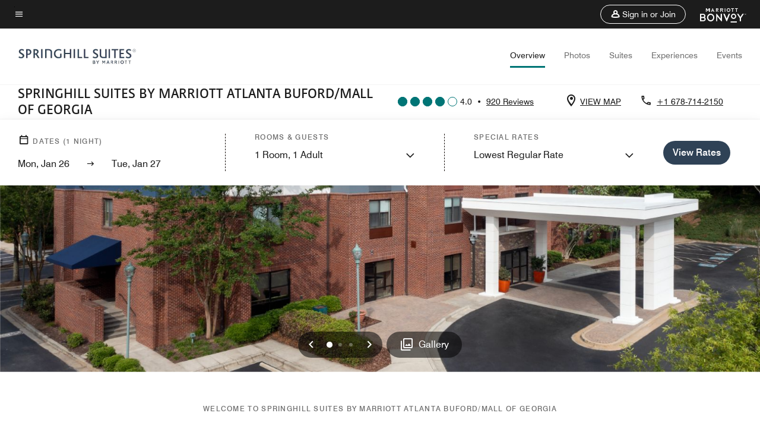

--- FILE ---
content_type: application/javascript
request_url: https://www.marriott.com/resources/3a443eef22406f938b23f5e9f0ee55b0f0aafa2feb045
body_size: 67772
content:
'use strict';(function(t){function f(c){if(m[c])return m[c].exports;var b=m[c]={v:c,m:!1,exports:{}};t[c].call(b.exports,b,b.exports,f);b.m=!0;return b.exports}var m={};f.c=m;f.d=function(c,b,k){f.o(c,b)||Object.defineProperty(c,b,{enumerable:!0,get:k})};f.r=function(c){"undefined"!==typeof Symbol&&Symbol.toStringTag&&Object.defineProperty(c,Symbol.toStringTag,{value:"Module"});Object.defineProperty(c,"__esModule",{value:!0})};f.t=function(c,b){b&1&&(c=f(c));if(b&8)return c;if(b&4&&"object"===typeof c&&
c&&c.l)return c;var k=Object.create(null);f.r(k);Object.defineProperty(k,"default",{enumerable:!0,value:c});if(b&2&&"string"!=typeof c)for(var p in c)f.d(k,p,function(u){return c[u]}.bind(null,p));return k};f.n=function(c){var b=c&&c.l?function(){return c["default"]}:function(){return c};f.d(b,"a",b);return b};f.o=function(c,b){return Object.prototype.hasOwnProperty.call(c,b)};f.p="";return f(0)})([function(){function t(a){var d=a.message,g=a.filename,h=a.lineno,n=a.colno,e=a.error;if(e&&"#$%^!@#%"===
e.a)A.call(a);else if(!p.includes(g))return!1;10<w.length?a=!0:(a=a.message,w.includes(a)?a=!0:(w.push(a),a=36E5<B()?!0:!1));if(a)return!1;a={};a.a=d;a.b=g;a.c=h;a.d=n;a.e=e?e.stack:"";a.f=e?e.name:"";var l;d=(l={},l.a=document.hasFocus(),l.b=document.readyState,l.c=0,l.d=0,l.e=0,l);try{var x=performance.memory||{usedJSHeapSize:0,jsHeapSizeLimit:0};d.d=Math.round(x.usedJSHeapSize/1048576);d.e=Math.round(x.usedJSHeapSize/x.jsHeapSizeLimit*100);d.c=Math.round(performance.now())}catch(F){}e=(a.g=d,a.h=
e.b,a.i=e.c,a);f(e);return!1}function f(a){var d;if(z)Array.isArray(a)?q.push.apply(q,c([],m(a),!1)):q.push(a);else{a=(d={},d.a=v,d.b=Array.isArray(a)?a:[a],d);d=a.a;var g;if(!r&&(r=y?y("PIM-SESSION-ID")||"":"",!r&&navigator.cookieEnabled))try{r=(g=/(^|; )PIM-SESSION-ID=([A-Za-z0-9]{16})($|;)/.exec(document.cookie))&&g[2]||""}catch(h){}g=r;d.d=g;g=a.a;d=window.___dm;g.f="number"==typeof d?d:void 0;a.b.toJSON=void 0;C("".concat(D,"/ae").concat("?".concat("c","=").concat(v.b)),E(a))}}var m=this&&this.s||
function(a,d){var g="function"===typeof Symbol&&a[Symbol.iterator];if(!g)return a;a=g.call(a);var h,n=[];try{for(;(void 0===d||0<d--)&&!(h=a.next()).done;)n.push(h.value)}catch(l){var e={error:l}}finally{try{h&&!h.done&&(g=a["return"])&&g.call(a)}finally{if(e)throw e.error;}}return n},c=this&&this.u||function(a,d,g){if(g||2===arguments.length)for(var h=0,n=d.length,e;h<n;h++)!e&&h in d||(e||(e=Array.prototype.slice.call(d,0,h)),e[h]=d[h]);return a.concat(e||Array.prototype.slice.call(d))},b,k,p=["64885_1825202492.js","65226_747628217.js","64854_1825202523.js","65319_1825172608.js","65350_1825232252.js","65257_1825202523.js"];
if(document.currentScript){var u=document.currentScript.src;u&&p.push(u)}var w=[],q=[],D=function(){if(false){var a=document.currentScript;try{return(new URL(a.src)).href}catch(d){}}return "https://p11.techlab-cdn.com"}(),z=!0,C=navigator.sendBeacon.bind(navigator),E=JSON.stringify,B=performance.now.bind(performance),A=Event.prototype.stopImmediatePropagation;a:{try{var y=window.sessionStorage.getItem.bind(window.sessionStorage);break a}catch(a){}y=void 0}var v=(b={},b.a=746702774,b.b=
"5e9f0ee55b0f0aafa2feb045",b.d=null,b.e=null,b.f=void 0,b.g=document.location.href,b.h=document.referrer,b.c=!0,b.i=navigator.cookieEnabled,b.j=navigator.language,b.k="",b);try{v.k=null===(k=navigator.connection)||void 0===k?void 0:k.effectiveType}catch(a){}try{v.c=window!==window.top}catch(a){}window.addEventListener("error",t);window.addEventListener("cpc_custom",t);window.addEventListener("load",function(){z=!1;q.length&&f(q)});var r}]);
if((function(){try{return !!Promise.prototype.finally}catch(e){return!1}})()){
(function(EnwmvY){/*
 Compiled on 2025-02-23 15:17:41.206 || 746702774 | 64885_1825202492^65226_747628217^64854_1825202523^65319_1825172608^65350_1825232252^65257_1825202523 */
'use strict';(function(Sf){function fa(I){if(Ua[I])return Ua[I].exports;var U=Ua[I]={tc:I,$b:!1,exports:{}};Sf[I].call(U.exports,U,U.exports,fa);U.$b=!0;return U.exports}var Ua={};fa.c=Ua;fa.d=function(I,U,ya){fa.hc(I,U)||Object.defineProperty(I,U,{enumerable:!0,get:ya})};fa.r=function(I){"undefined"!==typeof Symbol&&Symbol.toStringTag&&Object.defineProperty(I,Symbol.toStringTag,{value:"Module"});Object.defineProperty(I,"__esModule",{value:!0})};fa.t=function(I,U){U&1&&(I=fa(I));if(U&8)return I;if(U&
4&&"object"===typeof I&&I&&I.Pb)return I;var ya=Object.create(null);fa.r(ya);Object.defineProperty(ya,"default",{enumerable:!0,value:I});if(U&2&&"string"!=typeof I)for(var Va in I)fa.d(ya,Va,function(gb){return I[gb]}.bind(null,Va));return ya};fa.n=function(I){var U=I&&I.Pb?function(){return I["default"]}:function(){return I};fa.d(U,"a",U);return U};fa.hc=function(I,U){return Object.prototype.hasOwnProperty.call(I,U)};fa.p="";return fa(2)})([function(){},function(){},function(Sf,fa,Ua){function*I(a){a:{try{var b=
Array.from(a);break a}catch(c){}b=void 0}if(b)for(yield a,a=0;a<b.length;a++)yield*I(b[a])}function U(){L.k(this.u)}var ya,Va,gb,Dc,Ec,Fc,Rd,Sd,Tf,Td,Uf,Gc;function Vf(a){for(const b of a){const c=b[0],d=b[1],e=c.replace(/-/gim,"_");c!=e&&a.set(e,d)}}function Ud(a){return{["t"]:a.t,["s"]:a.s,["n"]:a.n||200,["p"]:Array.isArray(a.p)?a.p.map(Wf):[Wf(a.p)]}}function Wf(a){if(a instanceof RegExp)return a;if(Array.isArray(a)){const b=a[0];return(a=a[1])?new RegExp(b,a):new RegExp(b)}return new RegExp(a)}
function Rb(a){var b=a[3];if(b)return b;{b=ma.z("q").c.y;const c=[...a],d=a.map(e=>null!==e&&void 0!==e?e:-1).toString();b=b.g(d,c);return a[3]=b}}function Oa(a,b){return new RegExp(a.join(""),b)}function Wa(a){const b={ya:!1,X:!1},c=location.hostname+location.pathname,d=document.documentElement.innerHTML;for(const l of a){var e=l.a,f=l.b;const h=l.c;a=l.h;const k=h&&0<h.length;if(e&&e.length)for(const m of e)if(c.endsWith(m))if(k&&h&&h.length){if(Xf(h,d))return b.X=!0,b}else return b.X=!0,b;if(f&&
f.length)for(const m of f){var g=m.f.g;const p=g.d,u=new RegExp(m.f.k,m.g);g=`${g.a?location.hostname:""}${location.pathname}${g.c||p?location.search+location.hash:""}`;if(u&&u.test(g))if(k&&h&&h.length){if(Xf(h,d))return b.ya=!!m.j,b.X=!0,b}else return b.ya=!!m.j,b.X=!0,b}if(!(e&&e.length||f&&f.length)&&h&&h.length)for(const m of h)if(e=m.d,m.e?!d.includes(e):d.includes(e))return b.X=!0,b;if(a&&a.length){e=Pa.v.h.i(document);for(const m of a)if(a=m.e,f=!!Yf(e,m.i),a?!f:f)return b.X=!0,b}}return b}
function Zf(a,b,c=!0){const d=a.m;b||!a.f?a=0:(b=d.g,a=Math.random()<d.i||dl(d.h)&&Wa(b).X||el(c)?2:a.p?1:0);return a}function fl(){const a=window.navigator.userAgent,b=void 0!==window.chrome;if(!a.includes("Chrome/")&&!b){if(a.includes("Firefox/"))return 1;if(a.includes("AppleWebKit"))return 2}return 0}function $f(a,b){const c={"PIM-SESSION-ID":new RegExp(/[^A-Za-z0-9]/g)};return b&&c[a]&&!c[a].test(b)?!0:!1}function ag(a,b,c){const d=()=>{if(b){const e=za.g.d("PIM-SESSION-ID");if(a!==e[0]||1<e.length)za.g.e("PIM-SESSION-ID"),
za.g.c("PIM-SESSION-ID",a)}c&&a!==c.m("PIM-SESSION-ID")&&c.e("PIM-SESSION-ID",a)};Pa.v.k.a(window,"pagehide",d);1000&&Pa.n.m.b(d,1000)}function gl(a,b){const c="toString"in b;b.toString=()=>Object.toString.apply(a);Hc.add(b.toString);c||Ia.c(b,"toString",{enumerable:!1})}function hl(a,b){Ia.e(a,vb)||(Ia.c(a,vb,{value:function(){return a.toString()},writable:!0,enumerable:!1,configurable:!1}),b.get=il,b.set=jl)}function il(a,b,c){return"toString"==
b?a[vb]:Reflect.get(a,b,c)}function jl(a,b,c,d){return"toString"==b?a[vb]=c:Reflect.set(a,b,c,d)}function Z(a,b,c){const d=a.get(b);if(d){if(d.has(c))return!1;d.add(c)}else a.set(b,new Set([c]));return!0}function Aa(a,b,c,d){const e=a.get(b);e?(a=e.get(c))?a.add(d):e.set(c,new Set([d])):a.set(b,new R.v.F.a([[c,new Set([d])]]))}function wb(a,b,c){if(a=a.get(b))if(c=a.get(c))return c}function kl(a){Sb(a);var b=a.History;if((b=b&&b.prototype)&&Z(Ja,b," ")){var c=b.pushState,d=b.replaceState;aa(c)&&(b.pushState=
O(c,{apply(e,f,g){e=e.apply(f,g);Sb(a);return e}}));aa(d)&&(b.replaceState=O(d,{apply(e,f,g){e=e.apply(f,g);Sb(a);return e}}));Ba.a(a,"popstate",()=>{Sb(a)});Ba.a(a,"hashchange",()=>{Sb(a)})}}function Sb(a){try{const b=ha.f(a.location.href);bg.add(b)}catch(b){}}function Tb(a,b,c,...d){switch(a){case 1:d.forEach(e=>Aa(ya,c,e,b));break;case 0:d.forEach(e=>{Aa(Rd,c,e,b);Aa(ya,c,e,b)})}}function Ic(a,b,c,...d){switch(a){case 1:d.forEach(e=>Aa(Va,c,e,b));break;case 0:d.forEach(e=>{Aa(Sd,c,e,b);Aa(Va,c,
e,b)})}}function Vd(a,b,c,...d){switch(a){case 1:d.forEach(e=>Aa(gb,c,e,b));break;case 0:d.forEach(e=>{Aa(Tf,c,e,b);Aa(gb,c,e,b)})}}function C(a,b,c,...d){switch(a){case 1:d.forEach(e=>Aa(Dc,c,e,b));break;case 0:d.forEach(e=>{Aa(Td,c,e,b);Aa(Dc,c,e,b)})}}function Wd(a,b,c){switch(a){case 1:Z(Ec,c,b);break;case 0:Z(Uf,c,b),Z(Ec,c,b)}}function Xd(a,b,c){Z(Gc,c,b);switch(a){case 1:Z(Fc,c,b);break;case 0:Z(Gc,c,b),Z(Fc,c,b)}}function ll(a){const b=gb.get(a),c=(ba.v(a,"HTML")||ba.v(a,"SVG"))&&"Element"!==
a?"Element":void 0;a=c&&c!==a&&gb.get(c);return[...(b||[]),...(a||[])].reduce((d,[e,f])=>{e=e.toLowerCase();const g=d.Ha[e]||(d.Ha[e]=[]),l=d.Ka[e]||(d.Ka[e]=[]),h=d.Ia[e]||(d.Ia[e]=[]),k=d.Ja[e]||(d.Ja[e]=[]);f.forEach(m=>{g.push(m.ja);l.push(m.ma);h.push(m.ka);k.push(m.la)});return d},{Ha:{},Ka:{},Ia:{},Ja:{}})}function hb(a,b){const c=wb(Dc,a,b);if(!c)return c;a=wb(Td,a,b);return{$:[...c],sa:a?[...a]:void 0}}function cg(a){return(a=Ec.get(a))?[...a]:void 0}function Yd(a){const b=Fc.get(a);if(!b)return b;
a=Gc.get(a);return{$:[...b],sa:a?[...a]:void 0}}function ml(){const a=ya.get("CSSStyleDeclaration"),b=Va.get("CSSStyleDeclaration");return a&&b?[...a.keys(),...b.keys()]:a?[...a.keys()]:b?[...b.keys()]:[]}function nl(a,b,c,d,e){if(Z(Ja,c,e)){var f=d.set;f&&(d.set=function(g){if(g){const l=X(g,void 0),h=Da(dg,b,b,l);g=xb(g,b,l,h,Zd(a,this,e),1===$d&&b===eg)}return f.call(this,g)})}}function ol(a,b,c,d,e,f){const g=e.Ab,l=e.ta;if(Z(Ja,b,g)){var h=e.Gb;if(h){const p=c.get;p&&(c.get=function(){const u=
p.call(this);if(u){const n=yb&&2!=zb?h.sa:h.$;if(!n)return u;var v=X(void 0,void 0);v=ka(2,l,d,null,null,this,f,v);return a.ba(n,v,()=>u)}return u})}var k=e.Ib;if(k){const p=c.set;if(p){const u=pl(d,l);c.set=function(v){const n=yb&&2!=zb?k.sa:k.$;if(!n)return u&&u(this,v,X(v,void 0)),p.call(this,v);var q=X(v,void 0);u&&u(this,v,q);q=ka(1,l,d,null,[v],this,f,q);return a.ba(n,q,()=>p.call(this,v))}}}var m=e.Zb;m&&(c=aa(b[g])&&b[g])&&(c=O(c,{apply:function(p,u,v){const n=yb&&2!=zb?m.sa:m.$;if(!n)return p.apply(u,
v);var q=X(v[0],void 0);q=ka(0,l,d,null,v,u,f,q);return a.ba(n,q,()=>p.apply(u,v))}}),b[g]=c)}}function ql(a,b){const c=()=>{},d=cg("submit"),e=d&&function(l){Ab.b(l)&&!Ab.a(l)&&(l=ae(fg,be,be,l,l.target,b,null),a.ba(d,l,c))},f=cg("click"),g=f&&function(l){Ab.b(l)&&!Ab.a(l)&&(l=ae(gg,hg,null,l,l.target,b,null),a.ba(f,l,c))};e&&Ba.a(b,"submit",e);g&&Ba.a(b,"click",g);if(e||g){const l=b.Event.prototype;["stopPropagation","stopImmediatePropagation"].forEach(h=>{var k=aa(l[h])&&l[h];k&&Z(Ja,l,h)&&(k=
O(k,{apply:(m,p)=>{switch(p.type){case "submit":e&&e(p);break;case "click":g&&g(p)}return m.apply(p)}}),l[h]=k)})}}function pl(a,b){if(a===ig&&jg.has(b))return(c,d,e)=>{null!==e&&d&&(d=L.c.e.f(e))&&(d=d.k({ca:!0}),d=kg(d),Ub.set(c,d))}}function rl(a,b,c){const d=c.G,e=c.ta,f=b[d];if(Z(Ja,f,"new")){var g=c.Yb;if(g&&aa(f)){var l=Qa.P(d);Bb(b,d,f,{construct:(h,k)=>{const m=yb&&2!=zb?g.sa:g.$;if(!m)return new h(...k);var p=X(k[0],void 0);p=ka(0,Jc,e,e,k,null,b,p);return a.ba(m,p,()=>new h(...k),[l,f])}})}}}
function sl(a){const b=[];do b.push(...Object.getOwnPropertyNames(a)),a=a.__proto__;while(a&&a!==Object.prototype);return[...(new Set(b))]}function xb(a,b,c,d,e=!1,f=!1){const g=(l,h,k)=>{const m=Xa;Xa=c;Kc.clear();Vb=[];const p=g.Va,u=lg(null,b,p,c);l=l.apply(h,k);mg(u,p,k&&k[0]&&"string"===typeof k[0].type&&k[0].type||"");Xa=m;return l};g.Va=d;ng(g,d);a=O(a,{apply:g},f);return e?Lc(a):a}function Lc(a){return function(b){if(!b||!b.data||"object"!=typeof b.data||!og(b.data))return a.call(this,b)}}
function Zd(a,b,c){return("message"==c||"onmessage"==c)&&(b instanceof a.Worker||!!a.SharedWorker&&b instanceof a.MessagePort)}function tl(a){const b=a.EventTarget.prototype;Mc.forEach(c=>{const d=pg[c];if(b[c]&&Z(Ja,b,c)){var e=b[c];if(aa(e)){switch(c){case "addEventListener":var f=(l,h,k)=>{h=h||a;const m=k[0],p=k[1];if(p){Nc&&"unload"==m&&H.t.k();if(na.has(p))return l.apply(h,k);const u=Oc(h,p)||{};let v=u[m];if(v)return k[1]=v,l.apply(h,k);const n=X(p,void 0),q=Da(d,Wb,Wb,n),t=Zd(a,h,m);"object"==
typeof p?v=new Proxy(p,{get(r,Ra,Xb){const Yb="handleEvent"==Ra?r[Ra]:void 0;if(Yb){if(ib.has(Yb))return ib.get(Yb).bind(r);Ra=xb(Yb,Wb,n,q,t);ib.set(Yb,Ra);return Ra.bind(r)}return Reflect.get(r,Ra,Xb)}}):v=xb(p,Wb,n,q,t);k[1]=v;u[m]=v;na.add(v);qg(h,p,u)}return l.apply(h,k)};break;case "removeEventListener":f=(l,h,k)=>{const m=k[0],p=k[1],u=p&&Oc(h||a,p)||{};k[1]=u[m]||p;l=l.apply(h||a,k);u&&u[m]&&delete u[m];return l};break;case "dispatchEvent":f=(l,h,k)=>l.apply(h||a,k);break;default:throw Error();
}e=O(e,{apply:f});var g=rg[c];Ia.c(b,g,{value:e,writable:!0,enumerable:!1,configurable:!1});Ia.c(b,c,{set:function(l){"function"==typeof l&&(l=O(l,{apply:f}));(1===Zb?this||a:this)[g]=l},get:function(){return(1===Zb?this||a:this)[g]}})}}})}function ul(a){const b=a.EventTarget.prototype;Mc.forEach(c=>{if(b[c]&&Z(Ja,b,c)){var d=b[c];aa(d)&&(d=O(d,{apply:(e,f,g)=>{const l=g[0],h=g[1];Nc&&h&&"unload"==l&&H.t.k();if(h&&Zd(a,f,l))switch(c){case "removeEventListener":var k=Oc(f||a,h)||{};g[1]=k[l]||h;break;
case "addEventListener":if(!na.has(h)){"object"==typeof h?k=new Proxy(h,{get(p,u,v){const n="handleEvent"==u?p[u]:void 0;if(n){if(ib.has(n))return ib.get(n).bind(p);u=Lc(n);ib.set(n,u);return u.bind(p)}return Reflect.get(p,u,v)}}):k=Lc(h);g[1]=k;var m=Oc(f||a,h)||{};m[l]=k;na.add(k);qg(f||a,h,m)}}return e.apply(f||a,g)}}),b[c]=d)}});["Worker","MessagePort"].forEach(c=>{var d,e;const f=(c=null===(d=a[c])||void 0===d?void 0:d.prototype)&&(null===(e=Pc(c,"onmessage"))||void 0===e?void 0:e.set);f&&Ia.c(c,
"onmessage",{set:function(g){(this["  $$__onmessage"]=g)&&(g=Lc(g));f.call(this,g)},get:function(){return this["  $$__onmessage"]||null}})})}function vl(a){var b;if(a.onunload)H.t.k();else{var c=[a];for(const d of["HTMLBodyElement","HTMLFrameSetElement"]){const e=null===(b=a[d])||void 0===b?void 0:b.prototype;e&&c.push(e)}for(let d of c)if(a=Pc(d,"onunload")){const e=a.set;e&&(a.set=function(f){f&&H.t.k();return e.call(this,f)},Ia.c(d,"onunload",a))}}}function sg(a,b,c,d,e){for(e=e[Symbol.iterator]();;)try{for(const f of e){const g=
Pc(c,f);g&&(nl(a,b,c,g,f),d[f]=g)}break}catch(f){}}function wl(a,b){a=b.Object;var c=O(a.getOwnPropertyDescriptor,{apply(d,e,f){d=d.apply(e,f);e=f[1];if(!(e&&jb.includes(e)||d&&Hc.has(d.value)&&e&&Qc.includes(e)))return ta&&d&&(e=f[0],f=f[1],!e||e!==b.EventTarget.prototype||"removeEventListener"!==f&&"addEventListener"!==f&&"dispatchEvent"!==f||(d.value=e[f],d.writable=!0,delete d.get,delete d.set)),d}});a.getOwnPropertyDescriptor=c;c=O(a.getOwnPropertyDescriptors,{apply(d,e,f){d=d.apply(e,f);for(e=
0;e<jb.length;e++){const g=jb[e];if(d[g])try{delete d[g]}catch(l){}}if(d&&d.toString&&Hc.has(d.toString.value))for(const g of Qc)try{delete d[g]}catch(l){}xl(b,d,f);return d}});a.getOwnPropertyDescriptors=c;c=O(a.getOwnPropertyNames,{apply(d,e,f){const g=f[0];d=d.apply(e,f);if(!g)return d;for(e=0;e<jb.length;e++)f=tg.call(d,jb[e]),-1<f&&ug.call(d,f,1);for(e=0;e<Qc.length;e++)f=Qc[e],Hc.has(g[f])&&(f=tg.call(d,f),-1<f&&ug.call(d,f,1));return d}});a.getOwnPropertyNames=c;c=O(a.defineProperty,{apply(d,
e,f){if(ta){const g=f[0],l=f[1],h=f[2];if(g&&g===b.EventTarget.prototype&&("removeEventListener"===l||"addEventListener"===l||"dispatchEvent"===l))return g[l]=h.value,g}return d.apply(e,f)}});a.defineProperty=c;c=O(a.defineProperties,{apply(d,e,f){if(ta){const g=f[0],l=f[1];g&&l&&Mc.forEach(h=>{const k=l[h];k&&k.value&&(delete l[h],g[h]=k.value)})}return d.apply(e,f)}});a.defineProperties=c}function yl(a){a.URL.createObjectURL=O(a.URL.createObjectURL,{apply(b,c,d){if(d&&d[0]&&ca(d[0],a,"0")){const e=
d[0];b=b.apply(c,d);H.x.a(b,e);return b}return b.apply(c,d)}});Bb(a,"Blob",a.Blob,{construct:(b,c)=>{b=new b(...c);H.x.u(b,c);return b}})}function zl(a){Bb(a,"Request",a.Request,{construct:(b,c)=>{b=new b(...c);let d=[...c];c=c[0];ca(c,a,"3")&&(d=H.x.d(c)||[c.url]);H.x.c(b,d);return b}})}function kb(a,b,c,d){Object.entries(c).forEach(([e,f])=>d(a,b,e,...f))}function Ya(a,b,c,d){Rc(a,b,d);kb(a,c,d,Vd)}function Rc(a,b,c){kb(a,b,c,Ic)}function W(a,b,c,d,e){return{Za:void 0,get ["h"](){this.Za||(this.Za=
P.c.t(this.d));return this.Za},$a:void 0,get ["d"](){this.$a||(this.$a=ha.g(a,b));return this.$a},Oa:void 0,get ["k"](){if(void 0!==this.Oa)return this.Oa;try{return this.Oa=this.d?new R.n.n.p(this.d):null}catch(f){return this.Oa=null}},["g"]:c,["l"]:d,["f"]:!!e}}function vg(a){const b={};Object.entries(a).forEach(([c,d])=>{c=c.toLowerCase();(b[c]=b[c]||[]).push(d)});return b}function $b(a){return(b,c)=>{b.c=!0;return a(b,c)}}function Ea(a,b,c,d,e,f){const g=(l,h,k)=>{Xa=e;Kc.clear();Vb=[];const m=
g.Va,p=lg(c,d,m,e);l=l.apply(h,k);mg(p,m);Xa=null;return l};g.Va=f;ng(g,f);return O(a,{apply:g})}function Al(a){"setInterval setTimeout setImmediate requestIdleCallback requestAnimationFrame webkitRequestAnimationFrame queueMicrotask".split(" ").forEach(b=>{const c=a[b];if(c&&aa(c)){const d=wg[b];a[b]=O(c,{apply:(e,f,g)=>{"string"==typeof g[0]&&(g[0]=new a.Function(g[0]));const l=X(g[0],void 0),h=Da(d,Za,Za,l);g[0]=Ea(g[0],a,d,Za,l,h);return e.apply(f||a,g)}})}})}function Bl(a){["MutationObserver",
"ResizeObserver","PerformanceObserver","IntersectionObserver","ReportingObserver"].forEach(b=>{const c=a[b];if(c&&aa(c)){const d=ce[b];Bb(a,b,c,{construct:(e,f)=>{if(f[0]){const g=X(f[0],void 0),l=Da(Jc,d,d,g);f[0]=Ea(f[0],a,Jc,d,g,l)}return new e(...f)}})}});a.WebKitMutationObserver&&a.MutationObserver&&(a.WebKitMutationObserver=a.MutationObserver)}function Cl(a){const b=a.Promise;if(!Z(Ja,a,"Promise"))return b;b.resolve=O(b.resolve,{apply:(d,e,f)=>{const g=f[0];if(g&&"object"==typeof g&&!(g instanceof
b)&&"then"in g){const l=X(g,void 0),h=Da(Sc.resolve,$a,$a,l);f[0]=new Proxy(g,{get:function(k,m,p){return"then"===m?(m=k[m],"function"!==typeof m?m:Ea(m,a,Sc.resolve,$a,l,h).bind(k)):Reflect.get(k,m,p)}})}return d.apply(e,f)}});const c=b.prototype;["then","catch","finally"].forEach(d=>{const e=Sc[d],f=c[d];aa(f)&&(c[d]=O(f,{apply:(g,l,h)=>{var k=h[0];const m=h[1],p=X(k,void 0),u=Da(e,$a,$a,p),v=k&&na.has(k);k&&!v&&(h[0]=Ea(k,a,e,$a,p,u),na.add(h[0]));k=m&&na.has(m);m&&!k&&(h[1]=Ea(m,a,e,$a,p,u),na.add(h[1]));
return g.apply(l,h)}}))});return b}function xg(a){const b=new N.a,c={};a.forEach((d,e)=>{const f=Ca.y.d.f([...(new Set(e.sort()))].join(""));c[f]?c[f].hb=[...(new Set([...c[f].hb,...d]))]:c[f]={hb:d,ec:e}});for(const d in c)b.set(c[d].ec,c[d].hb);return b}function Dl(a){try{const g=Tc.c,l=void 0==this?g.k(a):this;let h=a.f&&a.f[0];if(h){if(0==l){const [k,m]=yg(yg(h,";")[0],"=");h=k;a.f[1]=m}var b=a.u[5][0],c=zg(a);if(c){var d=ia.z("i"),e=c&&d.get(c)&&Uc.q(a);if(e){const {["k"]:k,["m"]:m,["n"]:p}=
e,u=ia.z("b").has(b);if(m&&p){a=!1;var f=Object.values(k.d).some(v=>v);0==l?a=u&&f:a=f;a&&(new g(l,p,k,h,c,m,u)).q()}}}}}catch(g){}}function El(a){try{const b=Tc.c,c=void 0!=this?this:b.k(a),d=zg(a);if(d)if(0==c){const e=P.g.b(a.b||document);for(const f of Fl(e,g=>g[0]))if(b.y(c,f,d)){b.m(a,f,d);break}}else{const e=a.f&&a.f[0];e&&b.y(c,e)&&b.m(a,e,d)}}catch(b){}}function Ag(a){lb(a,El.bind(this))}function Bg(a){lb(a,Dl.bind(this))}function Cg(a){try{window[a.Db]=a.Kb}catch(b){}return!0}function Dg(a){const b=
a.parent;a:{for(let d=0;d<b.length;d++)try{if(b[d]===a){var c=!0;break a}}catch(e){}c=!1}if(c)return b}function Eg(a){const b=a.Kb;var c=document.querySelectorAll(`script[src^='${a.Jb}']`);if(1==c.length)return!1;const d="loading"==document.readyState;return c[0]===b&&d?!1:(a=window[a.Db])&&[...c].includes(a)&&(c=window.performance.getEntriesByName(a.src,"resource"))&&c.length&&"script"===c[0].initiatorType?!0:!1}Ua.r(fa);class ia{static get ["w"](){return this.J}static ["b"](a){return!!this.J[a]}static ["z"](a){return this.J[a]}static ["k"](a,
b){this.J[a]=b}static ["q"](){this.J={}}}ia.J={};class ab{static get ["a"](){return this.J}static ["b"](a){return!!this.J[a]}static ["k"](a,b){Object.assign(b,this.M);this.J[a]=b;"function"==typeof b.r&&b.r()}static ["z"](a){return this.J[a]}static ["s"](){this.J={["k"]:void 0,["l"]:void 0,["q"]:void 0,["y"]:void 0,["b"]:void 0,["a"]:void 0,["p"]:void 0,["c"]:void 0,["w"]:void 0,["u"]:void 0,["i"]:void 0,["t"]:void 0,["x"]:void 0,["h"]:void 0}}}ab.J={["k"]:void 0,["l"]:void 0,["q"]:void 0,["y"]:void 0,
["b"]:void 0,["a"]:void 0,["p"]:void 0,["c"]:void 0,["w"]:void 0,["u"]:void 0,["i"]:void 0,["t"]:void 0,["x"]:void 0,["h"]:void 0};ab.M={["o"]:ab,["b"]:ia};let w,mb,Fg,ma,de;class Gg{static M(){this.J=new w.v.F.a}static ["x"](a){return this.J.get(a)}static ["y"](a,b){return this.J.set(a,b)}}let bb;class cb{constructor(a,b=!0){bb=w?w.v.F.a:Map;this.map=new bb(b?[["",0]]:[]);this.P=new bb(b?[["",0]]:[]);this.J=new bb(b?[[0,""]]:[]);this.R=new bb(b?[[0,""]]:[]);this.S=b}get ["a"](){return this.map}get ["b"](){return this.J}["h"](a,
b){return this.M(a,b,!0)}["g"](a,b){return this.M(a,b,!1)}M(a,b,c){var d=this.map.get(a);if(void 0===d||c){if(void 0!==d&&c)return this.P.set(a,d),this.R.set(d,b||a),d;d=this.J.size;this.map.set(a,d);c&&this.P.set(a,d);this.J.set(d,b||a);this.R.set(d,c?b||a:"");return d}return d}["m"](a,b){b?a.forEach(c=>{const d=this.J.size;this.J.set(d,c);this.map.has(c)||this.map.set(c,d)}):a.forEach(c=>this.M(c))}["e"](a){a=a?this.J.get(a):void 0;return void 0!==a?a.toString():void 0}["f"](a){return a?this.J.get(a):
void 0}["c"](){return this.J.size}["d"](){return[...this.J.values()]}["k"](a){this.J=new bb(this.S?[[0,""]]:[]);this.map.forEach((b,c)=>{c=a(c);this.J.set(b,c)})}["l"](){this.J=new bb(this.R);this.map=new bb(this.P)}}class ac{constructor(a,b,c,d,e,f,g){this.f=a;this.a=b;this.b=c?1:0;this.c=d?1:0;this.o=e?1:0;this.g=f?1:0;this.h=g?1:0}[("f","a","b","c","o","g","h","i")](){return[this.f,this.a,this.b,this.c,this.g,this.h,this.o].join()}["toString"](){return this.j()}["j"](){return this.i()}["k"](a=
{}){return new ac(this.f,this.a,this.b,this.c,this.o,a.ca||this.g,this.h)}static ["m"](a){a=a.split(",").map(b=>parseInt(b));return new ac(a[0]||0,a[1]||0,a[2]||0,a[3]||0,a[6]||0,a[4]||0,a[5]||0)}static ["l"](a,b){const c={["a"]:a.x.e(b.a)||"",["c"]:b.c,["o"]:b.o,["b"]:b.b,["g"]:b.g,["h"]:b.h,["f"]:"",["d"]:"",["e"]:"",["n"]:""},d=a.q.e(b.f)||"";a=mb?mb.c.k(a.q.e(b.f)||""):d.replace(/\u0000/g,"");if(c.f=a)try{const e=new w.n.n.p(a);c.n=e.pathname+e.search;c.d=e.hostname;c.e=e.protocol.slice(0,-1);
return c}catch(e){}c.n=a?a:c.a;c.d="";c.e="";return c}}class x{static ["c"](a){return a[0]}static ["d"](a){return a[1]}static ["e"](a){return a[2]}static ["f"](a){return a[3]}static ["g"](a){return a[4]}static ["h"](a){return a[5]}static ["i"](a){return a[6]}static ["r"](a){return a[12]}static ["j"](a){return a[7]||null}static ["k"](a){return a[8]||null}static ["za"](a){return a[14]}static ["zb"](a){return a[15]||null}static ["zc"](a){return a[16]||null}static ["w"](a){var b=x.r(a);if(b){b=[b,x.j(a),
x.k(a)];const c=x.za(a);c&&b.push(void 0,[c,x.zb(a),x.zc(a)]);return b}return null}static ["y"](a){var b=a[13];if(!b)return null;const c={["a"]:b[0],["b"]:b[1]},d={["a"]:b[2],["b"]:b[3]};b={["a"]:b[4],["b"]:b[5]};return{["d"]:{["a"]:this.q(a,19),["b"]:this.q(a,15),["c"]:this.q(a,29),["d"]:this.q(a,30),["e"]:this.q(a,31),["f"]:this.q(a,14),["g"]:this.q(a,25),["h"]:this.q(a,26),["i"]:this.q(a,20),["j"]:this.q(a,16)},["a"]:c,["b"]:d,["c"]:b}}static ["m"](a){return a[9]}static ["n"](a){return 4===x.d(a)?
x.m(a):null}static ["o"](a){return a[10]}static ["p"](a){return a[11]}static ["q"](a,b){return 0<(a[11]&1<<b)}static ["a"](a,b){a[10]=b}static ["v"](a,b){a[3]=b}static ["x"](a,b){a[4]=b}static ["b"](a,b){a[11]|=1<<b;(b=ma&&ma.z("q"))&&b.i(a)}static ["t"](a,b){a[11]&=~(1<<b);(b=ma&&ma.z("q"))&&b.i(a)}static ["u"](a,b){a[5]=[b]}static ["s"](a,b){a[12]=b[0];a[7]=b[1];a[8]=b[2];if(b=b[4])a[14]=b[0],a[15]=b[1],a[16]=b[2]}static ["l"](a,b){const {["a"]:c,["b"]:d}=b.a,{["a"]:e,["b"]:f}=b.b,{["a"]:g,["b"]:l}=
b.c;if(c.length||d.length||e.length||f.length||g.length||l.length)a[13]=[c,d,e,f,g,l]}}class Cb{static ["a"](a){return x.q(a,0)}static ["b"](a){return x.q(a,1)}static ["c"](a){return x.q(a,6)}static ["d"](a){return x.q(a,3)}static ["f"](a){return x.q(a,4)}static ["g"](a){return x.q(a,9)}static ["h"](a){return x.q(a,10)}static ["i"](a){return x.q(a,11)}static ["j"](a){return x.q(a,12)}static ["k"](a){return x.q(a,13)}static ["l"](a){return x.q(a,14)}static ["m"](a){return x.q(a,25)}static ["n"](a){return x.q(a,
26)}static ["o"](a){return x.q(a,15)}static ["E"](a){return x.q(a,16)}static ["q"](a){return x.q(a,17)}static ["s"](a){return x.q(a,19)}static ["t"](a){return x.q(a,20)}static ["u"](a){return x.q(a,21)}static ["v"](a){return x.q(a,22)}static ["w"](a){return x.q(a,23)}static ["x"](a){return x.q(a,24)}static ["y"](a){return x.q(a,27)}static ["z"](a){return x.q(a,28)}static ["A"](a){return x.q(a,29)}static ["B"](a){return x.q(a,30)}static ["C"](a){return x.q(a,31)}static ["D"](a){return this.d(a)||this.w(a)}static ["e"](a){return x.q(a,
2)}static ["r"](a){return x.q(a,18)}static ["G"](a){return x.q(a,7)}static ["F"](a){return x.q(a,8)}}let ee;const Gl=[];class bc{constructor(a,b,c){this.J=a;this.M=c;this.P=b||{[0]:new w.v.F.a,[1]:new w.v.F.a,[2]:new w.v.F.a,[3]:new w.v.F.a,[4]:new w.v.F.a,[5]:new w.v.F.a,[6]:new w.v.F.a}}static J(){ee=new w.v.F.a}static ["a"](a,b,c){return a?a.map(d=>b.f(d)||null).filter(d=>!!d):c}static ["b"](a,b,c){return a?a.map(d=>b.e(d)||void 0).filter(d=>!!d):c}["e"](a){x.d(a);return"UNKNOWN"}["f"](a){return this.J.j.e(x.e(a))||
"unknown"}["g"](a){return this.J.j.e(x.f(a))||"unknown"}["h"](a){return this.J.c.e(x.g(a))||"unknown"}["j"](a){const b=this.J;return(a=bc.a(x.h(a),b.e,void 0))&&0<a.length?a.map(c=>ac.l(b,c)):Gl}["k"](a){a=x.h(a)[0];if(void 0!==a){var b=ee.get(a);if(void 0!==b)return b;b=this.J;var c=b.e.f(a);b=void 0!==c?ac.l(b,c):void 0;ee.set(a,b);return b}}["l"](a){return bc.b(x.o(a),this.J.q,void 0)}["r"](a){a=x.r(a);return"number"===typeof a&&a||null}["m"](a){x.j(a);return null}["n"](a){x.k(a);return null}["q"](a){const b=
x.za(a);if("number"!=typeof b)return null;const c=x.zb(a);a=x.zc(a);const d=this.J.x.e(b);return[b,(void 0)[c],"number"===typeof a&&(void 0)[a]||void 0,d]}["s"](a){var b,c=Cb.d(a);if(Cb.w(a)&&!c)return a=null===(b=this.o(a,6))||void 0===b?void 0:b.split(","),a=((null===a||void 0===a?void 0:a.map(e=>parseInt(e)))||[])[0],"number"===typeof a?[a,void 0,void 0]:null;b=this.r(a);c=this.q(a);if(!b&&!c)return null;const d=Array(4).fill(void 0);b&&(d[0]=b,d[1]=this.m(a),d[2]=this.n(a)||void 0);c&&(d[3]=c);
return d}["t"](a){var b=a[13];if(b){const c=this.J.x,d=this.J.y,e=g=>{if(0!=g.length)return g.map(l=>{l=d.f(l);const [h=-1,k=-1,m=-1,,p=-1,u=-1,v=-1]=l;return[0>h?void 0:h,0>=k?void 0:(void 0)[k]||void 0,0>=m?void 0:(void 0)[m]||void 0,0>=p?void 0:[p,(void 0)[u],0>=v?void 0:(void 0)[v]||void 0,0>=p?void 0:c.e(p)]]})};a={exact:e(b[0]),includes:e(b[1])};const f={exact:e(b[2]),includes:e(b[3])};b={exact:e(b[4]),includes:e(b[5])};return{xc:a.exact||a.includes?a:void 0,yc:f.exact||f.includes?f:void 0,
wc:b.exact||b.includes?b:void 0}}}["o"](a,b){return this.J.x.e(this.P[b].get(x.i(a)))}["p"](a,b,c){const d=Cb.D(a);c=d?this.J.x.h(c):this.J.x.g(c);this.P[b].set(x.i(a),c);d&&this.M&&this.M[b].set(x.i(a),c)}}let ja;class Hl{constructor(){ja=w?w.v.F.a:Map;this.S=[];this.J=[];this.o={[0]:new ja,[1]:new ja,[2]:new ja,[3]:new ja,[4]:new ja,[5]:new ja,[6]:new ja};this.R={[0]:new ja,[1]:new ja,[2]:new ja,[3]:new ja,[4]:new ja,[5]:new ja,[6]:new ja};this.M=[];this.P=[];this.e=[0];this.b=new ja;this.c={["j"]:new cb,
["c"]:new cb,["e"]:new cb,["h"]:new cb,["q"]:new cb,["x"]:new cb,["y"]:new cb};this.d=new bc(this.c,this.o,this.R)}get ["a"](){return this.S}get [("b","c","o","d","e","f")](){return this.M}["m"](){return this.a.length}["k"](a){const b=Cb.D(a);this.J.push(b?a:void 0);return this.a.push(a)}["g"](){this.J.pop();this.a.pop()}["i"](a){const b=x.i(a),c=x.p(a);this.f[b]=c;Cb.D(a)&&(this.P[b]=c)}["n"](){this.S=[...this.J];this.M=this.P.slice();this.c.q.l();this.c.x.l();for(const a in this.o){const b=a;this.o[b]=
new w.v.F.a(this.R[b])}}}class cc{static ["r"](){const a=w.n.m.a;(0,w.v.k.a)(window,"load",()=>{const b=()=>{cc.J()||a(b,100)};a(b,0)})}static ["k"](a,...b){const c=w.v.k.a,d=w.n.m.a;this.x?d(a,20,...b):c(window,"load",()=>d(a,20,...b))}static J(){const a=window.performance.getEntriesByType("navigation");return(a&&a.length?a[0].loadEventEnd:performance.timing?performance.timing.loadEventEnd:1)?cc.x=!0:!1}}cc.x=!1;let fe,Hg,nb,Vc,ge,he,ie,je;class oa{static ["i"](){nb=w.v.k.a;Vc=w.v.k.b;ge=w.e.a;he=
w.e.b;ie=w.e.c;je=w.e.d;this.M=new w.v.F.a([[3,new Set],[6,new Set],[2,new Set]]);this.J=new w.v.F.a([[0,new Set],[1,new Set],[2,new Set],[3,new Set],[6,new Set]]);this.da=(Hg=!!ma.z("j").m.y)?"pagehide":"unload"}static ["j"](){this.ha=mb.c.a();this.R(window,a=>{w.v.j.b(a)&&(this.wa=!0)});this.Na();fe=!!ma.z("j").m.p}static ["l"](a,b){if(fe)switch(a){case 0:case 1:case 3:case 6:case 2:this.J.get(a).add(b);break;case 4:this.J.set(a,b)}switch(a){case 0:/iPad/i.test(navigator.userAgent)||/iPhone/i.test(navigator.userAgent)?
this.R(window,b):nb(window,"beforeunload",b);break;case 1:this.R(window,b);break;case 5:case 4:this.M.set(a,b);break;case 2:case 3:case 6:this.M.get(a).add(b)}}static ["m"](){if(fe){var a=this.J.get(0),b=this.J.get(1),c=this.J.get(2),d=this.J.get(3),e=this.J.get(4),f=this.J.get(6),g={initiatorType:1};for(const l of a)try{l(g)}catch(h){}for(const l of b)try{l(g)}catch(h){}this.xa(g,c,d,e,f)}}static ["k"](){this.Ma()}static Na(){document.body?this.P():(this.Y(window),nb(document,"DOMContentLoaded",
()=>{this.ia(window);this.P()}));cc.k(()=>{de.z("a").d.f({["l"]:()=>this.Pa()})})}static Pa(){const a=je(document,this.ha);if(a&&a.contentWindow)for(var b=a.nextElementSibling;b;){if(this.Sa(b)){this.ia(a.contentWindow);he(a.parentNode,a);this.P(a);break}b=b.nextElementSibling}else this.P()}static Sa(a){if(mb.n.p(a)){const b=a.tagName;if(b&&"iframe"===b.toLowerCase()||a.hasChildNodes()&&(a=(0,w.v.i.c)(a,"iframe"))&&a.length)return!0}return!1}static ib(a){if(w.v.j.b(a))if(!this.wa)w.n.m.a(this.lb.bind(this,
!0,this.Z),0);else if(!this.ra){this.ra=!0;a=this.M.get(2);var b=this.M.get(3),c=this.M.get(4),d=this.M.get(6);this.xa({initiatorType:0},a,b,c,d)}}static kb(){const a=this.M.get(5);a&&a()}static P(a){a||(a=ie(document,"iframe"));a.id=this.ha;a.style.display="none";const b=ma.z("a");b&&b.add(a);this.Z=!1;nb(a,"load",()=>{this.Z=!0});ge(document.documentElement,a);this.va(a.contentWindow)?this.Ua():he(a.parentNode,a)}static Ua(){const a=ie(document,"div");a.style.display="none";ge(document.documentElement,
a)}static va(a){let b=!1;if(a)try{this.Y(a),b=!0}catch(c){}if(b){this.ua.add(a);const c=de.z("a");c&&c.f(a)}else this.ia(window),this.Y(window);return b}static lb(a=!1,b=!1){var c=je(document,this.ha);c&&c.contentWindow?(c=c.contentWindow,a&&this.ua.has(c)?b&&mb.t.a(4):this.va(c)):this.P()}static Y(a){this.R(a,this.Da);nb(a,"beforeunload",this.Ca)}static ia(a){this.gb(a,this.Da);Vc(a,"beforeunload",this.Ca)}static Ta(){oa.ra=!1}static R(a,b){this.S.set(b,a);nb(a,this.da,b)}static gb(a,b){this.S.delete(b);
Vc(a,this.da,b)}static Ma(){if(Hg){for(let [a,b]of this.S)Vc(b,"pagehide",a),nb(b,"unload",a);this.S.clear();this.da="unload"}}static xa(a,b,c,d,e){for(const f of b)try{f(a)}catch(g){}for(const f of c)try{f(a)}catch(g){}if(d)try{d(a)}catch(f){}for(const f of e)try{f(a)}catch(g){}}}oa.ra=!1;oa.Z=!1;oa.wa=!1;oa.ua=new WeakSet;oa.S=new Map;oa.Da=oa.ib.bind(oa);oa.Ca=oa.kb.bind(oa);const dc=new WeakMap;let Wc;const Ig=new WeakMap;let ke;const Jg=new WeakMap;class Kg{static J(){ke=new w.v.F.a;Wc=new w.v.F.a}static ["u"](a,
b){Ig.set(a,b)}static ["q"](a){return Ig.get(a)}static ["c"](a,b){Jg.set(a,b)}static ["d"](a){return Jg.get(a)}static ["a"](a,b){ke.set(a,b)}static ["b"](a){return ke.get(a)}static ["o"](a,b,c){var d=dc.get(a);if(d){switch(b){case 1:case 3:d[b]=c;break;case 2:{const [e,f]=c;d[b][e]=d[b][e]||[];d[b][e].push(f)}}dc.set(a,d)}else{d=dc.set;{const e={[1]:"",[2]:{},[3]:null};b&&(e[b]=c);b=e}d.call(dc,a,b)}}static ["t"](a){return dc.get(a)}static ["j"](a){if(Wc.has(a))return Wc.get(a);const b={};Wc.set(a,
b);return b}}const Lg={["t"]:2,["s"]:7,["n"]:900,["p"]:[["^user$|^login$|user.?name|user.?id|login.?name|login.?id","i"],["user.?name|user.?id|nickname|maiden name","i"],["vollst\u00e4ndiger.?name","i"],["\u7528\u6237\u540d","i"],["(?:\uc0ac\uc6a9\uc790.?)?\uc544\uc774\ub514|\uc0ac\uc6a9\uc790.?ID","i"]]},Il=[Lg,{["t"]:3,["s"]:13,["n"]:500,["p"]:[["id.?number|identity.?number|national.?id","i"],["national.?insurance.?number|nino|nric","i"],["cpr|cpr.?number|cpr.?no|cpr.?id|cpr.?id.?number","i"],["personnummer|personnr|personnummeret",
"i"],["civic|civic.?number|civic.?id|civic.?id.?number","i"],["tehudat.?zehut","i"],["(?:\u05ea\u05e2\u05d5\u05d3\u05ea|\u05de\u05e1\u05e4\u05e8).?(?:\u05de\u05d6\u05d4\u05d4|\u05d6\u05d4\u05d5\u05ea)","i"]]},{["t"]:1,["s"]:6,["n"]:700,["p"]:[["card.?(?:holder|owner)|name.*(?:\\b|_)?on(?:\\b|_)?.*card","i"],["(?:card|cc).?name|cc.?full.?name","i"],["^card\\.?nick(name)?","i"],["karteninhaber","i"],["nombre.*tarjeta","i"],["nom.*carte","i"],["nome.*cart","i"],["\u540d\u524d","i"],["\u0418\u043c\u044f.*\u043a\u0430\u0440\u0442\u044b",
"i"],["\u4fe1\u7528\u5361\u5f00\u6237\u540d|\u5f00\u6237\u540d|\u6301\u5361\u4eba\u59d3\u540d","i"],["\u6301\u5361\u4eba\u59d3\u540d","i"]]},{["t"]:1,["s"]:1,["n"]:700,["p"]:[["(?:^(?!gift))\\w*?(?:card|cc|acct).?(?:number|#|no|num|field)","i"],["Kreditkartennummer","i"],["\u30ab\u30fc\u30c9\u756a\u53f7","i"],["\u041d\u043e\u043c\u0435\u0440.*\u043a\u0430\u0440\u0442\u044b","i"],["\u4fe1\u7528\u5361\u53f7|\u4fe1\u7528\u5361\u53f7\u7801","i"],["\u4fe1\u7528\u5361\u5361\u865f","i"],["\uce74\ub4dc",
"i"],["(numero|n\u00famero|num\u00e9ro)(?!.*(document|fono|phone|r\u00e9servation))","i"],["(?:visa|mastercard|discover|amex|american express|diners).*gift.?card","i"],["(?:debit|credit).?card(?!.*(?:type|exp.*))","i"]]},{["t"]:1,["s"]:5,["n"]:100,["p"]:[["card.*?(?:verification|identification|security|code)","i"],["(?:verification|identification|security|code).*?card","i"],["security.?value","i"],["security.?number|^card.?pin|c-v-v"],["[^a-z](?:cvn|cvv|cvc|csc|cvd|cid|ccv)(field)?[^a-z]"],["(?:^|[^A-Z])(?:CVN|CVV|CVC|CSC|CVD|CID|CCV)(?:[Ff]ield|[A-Za-z][a-z]|$)"],
["(?:\\b|_)cid(?:\\b|_)"]]},{["t"]:1,["s"]:3,["n"]:700,["p"]:[["cc-?month[^y]|cardmonth[^y]","i"],["^(?:cc-?)?exp.*mo(?:n|nth?)?$|expirationMonth(?!y)","i"],["monat.*(gueltig|g\u00fcltig)|(gueltig|g\u00fcltig).*monat","i"],["fecha"],["date.*exp"],["scadenza"],["\u6709\u52b9\u671f\u9650"],["ano.*validade|validade.*ano"],["\u0421\u0440\u043e\u043a \u0434\u0435\u0439\u0441\u0442\u0432\u0438\u044f \u043a\u0430\u0440\u0442\u044b"],["\u6708"]]},{["t"]:1,["s"]:4,["n"]:700,["p"]:[["exp?.?year|ccyear|cardyear|addyear"],
["^(?:cc-?)?exp.*ye(?:ar?)?$|expirationYear(?!m)","i"],["ablaufdatum|gueltig|g\u00fcltig|jahr"],["fecha"],["scadenza"],["\u6709\u52b9\u671f\u9650"],["m\u00eas.*validade|validade.*m\u00eas"],["c\u0440\u043e\u043aa? \u0434\u0435\u0439\u0441\u0442\u0432\u0438\u044f \u043a\u0430\u0440\u0442\u044b","i"],["\u5e74|\u6709\u6548\u671f"]]},{["t"]:1,["s"]:2,["n"]:701,["p"]:[["cc-expiration|^expfield$"],["(?:^| )(?:expiry?|exp.*date)(?: |$)","i"],["gueltig|g\u00fcltig"],["fecha"],["(?:^| )date.*exp(?: |$)","i"],
["scadenza"],["\u6709\u52b9\u671f\u9650"],["validade"],["\u0421\u0440\u043e\u043a \u0434\u0435\u0439\u0441\u0442\u0432\u0438\u044f \u043a\u0430\u0440\u0442\u044b"]]},{["t"]:5,["n"]:1E3,["p"]:[["e.?mail","i"],["courriel","i"],["correo.*electr(o|\u00f3)nico","i"],["\u30e1\u30fc\u30eb\u30a2\u30c9\u30ec\u30b9","i"],["\u042d\u043b\u0435\u043a\u0442\u0440\u043e\u043d\u043d\u043e\u0439.?\u041f\u043e\u0447\u0442\u044b","i"],["\u90ae\u4ef6|\u90ae\u7bb1","i"],["\u96fb\u90f5\u5730\u5740","i"],["\u0d07-\u0d2e\u0d46\u0d2f\u0d3f\u0d32\u0d4d\u200d|\u0d07\u0d32\u0d15\u0d4d\u0d1f\u0d4d\u0d30\u0d4b\u0d23\u0d3f\u0d15\u0d4d.?",
"i"],["\u0d2e\u0d46\u0d2f\u0d3f\u0d7d","i"],["\u0627\u06cc\u0645\u06cc\u0644|\u067e\u0633\u062a.*\u0627\u0644\u06a9\u062a\u0631\u0648\u0646\u06cc\u06a9","i"],["\u0908\u092e\u0947\u0932|\u0907\u0932\u0945\u0915\u094d\u091f\u094d\u0930\u0949\u0928\u093f\u0915.?\u092e\u0947\u0932","i"],["(?:\\b|_)eposta(?:\\b|_)","i"],["(?:\uc774\uba54\uc77c|\uc804\uc790.?\uc6b0\ud3b8|[Ee]-?mail)(.?\uc8fc\uc18c)?","i"]]},{["t"]:3,["s"]:18,["p"]:[["document.*number|passe?porte?","i"],["numero.*documento|pasaporte","i"],
["\u66f8\u985e","i"]]},{["t"]:3,["s"]:14,["p"]:[["(?:\\b|_)address(?:\\b|_)|address[_-]?line(one)?|address1|street","i"],["(?:shipping|billing)address$","i"],["^[Aa]ddress[A-Z][A-Za-z]*$|[^a-z]addr1|[^A-Z]ADDR1"],["[^A-Z]ADDRESS[^A-Z]|[^a-z]address[^a-z]|[^A-Z]Address[^a-z]"],["strasse|stra\u00dfe|hausnummer|housenumber","i"],["house.?name","i"],["direccion|direcci\u00f3n","i"],["adresse","i"],["indirizzo","i"],["^\u4f4f\u6240$|\u4f4f\u62401","i"],["morada","i"],["\u0410\u0434\u0440\u0435\u0441",
"i"],["\u5730\u5740","i"],["(?:\\b|_)adres(?:\\b|_)","i"],["^\uc8fc\uc18c.?$|\uc8fc\uc18c.?1","i"],["address[_-]?line(2|two)|address2|addr2|street|suite|unit","i"],["adresszusatz|erg\u00e4nzende.?angaben","i"],["direccion2|colonia|adicional","i"],["addresssuppl|complementnom|appartement","i"],["indirizzo2","i"],["\u4f4f\u62402","i"],["complemento|addrcomplement","i"],["\u0423\u043b\u0438\u0446\u0430","i"],["\u5730\u57402","i"],["\uc8fc\uc18c.?2","i"]]},{["t"]:3,["s"]:19,["n"]:201,["p"]:[["^name|full.?name|your.?name|customer.?name|bill.?name|ship.?name",
"i"],["name.*first.*last|firstandlastname","i"],["nombre.*y.*apellidos","i"],["^nom(?!bre)","i"],["\u304a\u540d\u524d|\u6c0f\u540d","i"],["^nome","i"],["\u0646\u0627\u0645.*\u0646\u0627\u0645.*\u062e\u0627\u0646\u0648\u0627\u062f\u06af\u06cc","i"],["\u59d3\u540d","i"],["(?:\\b|_)ad soyad(?:\\b|_)","i"],["\uc131\uba85","i"]]},{["t"]:3,["s"]:9,["p"]:[["first.*name|initials|fname|first$|given.*name","i"],["vorname","i"],["nombre","i"],["forename|pr\u00e9nom|prenom","i"],["\u540d","i"],["nome","i"],["\u0418\u043c\u044f",
"i"],["\u0646\u0627\u0645","i"],["\uc774\ub984","i"],["\u0d2a\u0d47\u0d30\u0d4d","i"],["\u0928\u093e\u092e","i"]]},{["t"]:3,["s"]:11,["n"]:202,["p"]:[["middle.*initial|(?:\\b|_)m\\.?i\\.?(?:\\b|_)","i"],["middle.*name|mname","i"],["apellido.?materno|lastlastname","i"]]},{["t"]:3,["s"]:10,["p"]:[["last.*name|lname|surname|secondname|family.*name","i"],["nachname","i"],["apellidos?","i"],["famille|^nom(?!bre)","i"],["cognome","i"],["\u59d3","i"],["apelidos|surename|sobrenome","i"],["\u0424\u0430\u043c\u0438\u043b\u0438\u044f",
"i"],["\u0646\u0627\u0645.*\u062e\u0627\u0646\u0648\u0627\u062f\u06af\u06cc","i"],["\u0909\u092a\u0928\u093e\u092e","i"],["\u0d2e\u0d31\u0d41\u0d2a\u0d47\u0d30\u0d4d","i"],["(?:\\b|_)soyad(?:\\b|_)","i"],["\\b\uc131(?:[^\uba85]|\\b)","i"]]},{["t"]:3,["s"]:21,["n"]:820,["p"]:[["(?:\\b|_)iban(?:\\b|_)|international bank account number","i"],["international.?bank.?account","i"]]},{["t"]:3,["s"]:20,["n"]:720,["p"]:[["(?:acc|account|bank).?(?:number|#|no|num|field)\\w+$"],["bank.?account","i"]]},{["t"]:3,
["s"]:12,["p"]:[["phone|^mobile$|contact.?number","i"],["telefonnummer","i"],["telefono|tel\u00e9fono","i"],["telfixe","i"],["\u96fb\u8a71","i"],["telefone|telemovel","i"],["\u0442\u0435\u043b\u0435\u0444\u043e\u043d","i"],["\u092e\u094b\u092c\u093e\u0907\u0932","i"],["\u7535\u8bdd","i"],["\u0d2e\u0d4a\u0d2c\u0d48\u0d32\u0d4d\u200d","i"],["(?:\uc804\ud654|\ud578\ub4dc\ud3f0|\ud734\ub300\ud3f0|\ud734\ub300\uc804\ud654)(?:.?\ubc88\ud638)?","i"]]},{["t"]:3,["s"]:16,["n"]:300,["p"]:[["(?:\\b|_)zip(?:\\b|_)|postal.?code|post.?code|zip.?code",
"i"],["postleitzahl","i"],["c\u00f3digo.?postal","i"],["code.?postal","i"],["codice.?postale","i"],["\u05de\u05d9\u05e7\u05d5\u05d3","i"]]},{["t"]:4,["n"]:800,["p"]:[["[^A-Z]SSN[^A-Z]|[^a-z]ssn[^a-z]|[^A-Z]Ssn[^a-z]"],["social.?security.?(num(ber)?|#)+","i"],["(?:\\b|_)ssn(?:\\b|_)","i"]]}],Jl=[Lg,{["t"]:2,["s"]:7,["n"]:50,["p"]:[["title|prefix|suffix","i"]]}],Kl=[{["t"]:3,["s"]:21,["p"]:[/^[a-zA-Z]{2}[0-9]{2}[a-zA-Z0-9]{4}[0-9]{7}([a-zA-Z0-9]?){0,16}$/]},{["t"]:1,["s"]:1,["p"]:[/^3[47][0-9]{13}$/,
/^(6541|6556)[0-9]{12}$/,/^389[0-9]{11}$/,/^3(?:0[0-5]|[68][0-9])[0-9]{11}$/,/^65[4-9][0-9]{13}|64[4-9][0-9]{13}|6011[0-9]{12}|(622(?:12[6-9]|1[3-9][0-9]|[2-8][0-9][0-9]|9[01][0-9]|92[0-5])[0-9]{10})$/,/^63[7-9][0-9]{13}$/,/^(?:2131|1800|35\d{3})\d{11}$/,/^9[0-9]{15}$/,/^(5018|5020|5038|6304|6759|6761|6763)[0-9]{8,15}$/,/^(5[1-5][0-9]{14}|2(22[1-9][0-9]{12}|2[3-9][0-9]{13}|[3-6][0-9]{14}|7[0-1][0-9]{13}|720[0-9]{12}))$/,/^5[1-5][0-9]{14}|^(222[1-9]|22[3-9]\\d|2[3-6]\\d{2}|27[0-1]\\d|2720)[0-9]{12}$/,
/^(6334|6767)[0-9]{12}|(6334|6767)[0-9]{14}|(6334|6767)[0-9]{15}$/,/^(4903|4905|4911|4936|6333|6759)[0-9]{12}|(4903|4905|4911|4936|6333|6759)[0-9]{14}|(4903|4905|4911|4936|6333|6759)[0-9]{15}|564182[0-9]{10}|564182[0-9]{12}|564182[0-9]{13}|633110[0-9]{10}|633110[0-9]{12}|633110[0-9]{13}$/,/^(62[0-9]{14,17})$/,/^4[0-9]{12}(?:[0-9]{3})?$/,/^413491\d{10}$/]},{["t"]:5,["p"]:/^(?:[a-z0-9!#$%&'*+/=?^_`{|}~-]+(?:\.[a-z0-9!#$%&'*+/=?^_`{|}~-]+)*|"(?:[\x01-\x08\x0b\x0c\x0e-\x1f\x21\x23-\x5b\x5d-\x7f]|\\[\x01-\x09\x0b\x0c\x0e-\x7f])*")@(?:(?:[a-z0-9](?:[a-z0-9-]*[a-z0-9])?\.)+[a-z0-9](?:[a-z0-9-]*[a-z0-9])?|\[(?:(?:25[0-5]|2[0-4][0-9]|[01]?[0-9][0-9]?)\.){3}(?:25[0-5]|2[0-4][0-9]|[01]?[0-9][0-9]?|[a-z0-9-]*[a-z0-9]:(?:[\x01-\x08\x0b\x0c\x0e-\x1f\x21-\x5a\x53-\x7f]|\\[\x01-\x09\x0b\x0c\x0e-\x7f])+)\])$/}],
Mg=new Map([["username",[2,7]],["cc-name",[1,6]],["cc-given-name",[1,6]],["cc-additional-name",[1,6]],["cc-family-name",[1,6]],["cc-num",[1,1]],["cc-number",[1,1]],["cc-cvv",[1,5]],["cc-csc",[1,5]],["cc-exp-month",[1,3]],["cc-exp-year",[1,4]],["cc-exp",[1,2]],["name",[3,19]],["given-name",[3,9]],["additional-name",[3,11]],["family-name",[3,10]],["zip-code",[3,16]],["postal-code",[3,16]],["street-address",[3,14]],["address-line1",[3,14]],["address-line2",[3,14]],["address-line3",[3,14]],["address-line4",
[3,14]],["iban",[3,21]],["tel",[3,12]],["tel-local",[3,12]],["tel-national",[3,12]],["tel-extension",[3,12]],["tel-area-code",[3,12]],["phone",[3,12]],["phone-local",[3,12]],["phone-national",[3,12]],["phone-extension",[3,12]],["phone-area-code",[3,12]]]),Ng=new Map([["password",[2,8]],["current-password",[2,8]],["new-password",[2,8]],["email",[5]]]),le=new Set("honorific-prefix honorific-suffix nickname one-time-code organization-title organization address-level1 address-level2 address-level3 address-level4 country country-name transaction-currency transaction-amount language bday bday-day bday-month bday-year sex photo url cc-type city town ville birthday birth-day state region province county territory district locality title prefix suffix dateOfBirth date-of-birth \u05e2\u05d9\u05e8 \u05de\u05d3\u05d9\u05e0\u05d4 \u05de\u05d7\u05d5\u05d6 \u05d0\u05d6\u05d5\u05e8".split(" "));
Vf(Mg);Vf(Ng);le.forEach(a=>{a=a.replace(/-/gim,"_");le.add(a)});const Ll=new Set("search url radio checkbox button color file range time week datetime-local submit reset image".split(" "));class pa{constructor(a,b){this.ua="";this.J={id:"",name:"",bb:"",title:"",Eb:"",placeholder:"",Xb:"",La:""};this.M=a;this.P=b}get xa(){return pa.xa}get ra(){return pa.ra}get ia(){return pa.ia}get Z(){return pa.Z}get da(){return pa.da}get S(){return pa.S}get Y(){return pa.Y}static J(a){const b=Fg.q.x("l");return 2==
b||!a&&1==b?!0:!1}static M(a,b){return(new pa(a,b)).fc()}static P(a){return(new pa(a)).Na()}bc(){return Ll.has(this.Ua||"")}cc(){return this.Y.has(this.J.La)||this.Y.has(this.J.name)||this.Y.has(this.J.id)}gb(){switch(this.Ua){case "password":return this.ha(2,8);case "email":return this.ha(5)}return null}Pa(){var a=w.v.q.d(this.M);const b=w.v.i.e(this.M)||"";this.ua=w.v.n.a(this.M)||"";var c=w.v.i.e(this.M)||"",d=w.v.n.e(this.M)||"",e=w.v.i.a(this.M)||"",f=w.v.l.c(this.M)||"";a?a=(a="LABEL"===(w.v.i.g(a)||
"").toUpperCase()?a:b?w.v.h.f(document,`[for="${CSS.escape(b)}"]`):void 0)?w.v.q.g(a)||"":"":a="";this.J={id:c,name:d,bb:e,title:f,Eb:a,Xb:w.v.i.b(this.M,"formcontrolname")||"",placeholder:w.v.n.f(this.M)||"",La:this.ua.toLowerCase().trim().split(" ").pop()||""}}ha(a,b){if(5==a){var c=this.Ca(this.ia)||this.Ma(this.ia);if(c)return c}c=this.lb();a=[c?ma.z("q").c.x.h(c):0,a,b];return[this.P&&this.P[0]||void 0,this.P&&this.P[1]||void 0,this.P&&this.P[2]||void 0,void 0,a]}ib(){return this.S.has(this.J.id)?
this.Sa(this.J.id):this.S.has(this.J.La)?this.va("autocomplete",this.ua):this.S.has(this.J.name)?this.va("name",this.J.name):null}Sa(a){return a?`#${a}`:null}va(a,b){return b?`input[${a}="${CSS.escape(b)}"]`:null}kb(a){null!=a&&(a=a.replace(/\s+/g," "),a=a.replace(/^\s|\s$/g,""));return a?`.${CSS.escape(a.replace(/\s+/g,"."))}`:null}Ta(a,b){return a?(b=b.find(c=>c.p.some(d=>d.test(a)?!0:!1)))?this.ha(b.t,b.s):null:null}lb(){Object.values(this.J).every(a=>!a)&&this.Pa();return this.ib()||this.Sa(this.J.id)||
this.va("name",this.J.name)||this.kb(this.J.bb)}fc(){this.Ua=w.v.n.g(this.M);if(this.bc())return-1;this.Pa();const a=this.gb()||this.Da()||this.Na()||this.Ca();return a?a:this.cc()?null:this.Ma()||this.Da(!0)}R(a,b=this.ra){return this.Ta(a,b)}wa(a,b=this.Z){return a?(a=b.get(a.toLowerCase()))?this.ha(a[0],a[1]):null:null}Da(a=!1){a=a?this.da:this.Z;return this.wa(this.J.La,a)||this.wa(this.J.name,a)||this.wa(this.J.id,a)}Na(){var a=w.v.n.h(this.M);a=null===a||void 0===a?void 0:a.replace(/ /g,"").trim();
return this.Ta(a,this.xa)}Ca(a){return this.R(this.J.Eb,a)||this.R(this.J.placeholder,a)||this.R(this.J.name,a)||this.R(this.J.title,a)}Ma(a){return this.R(this.J.id,a)||this.R(this.J.bb,a)}}var Sa=pa;(()=>{Sa.xa=Kl.map(Ud);Sa.ra=Il.map(Ud).sort((a,b)=>(b.n||0)-(a.n||0));Sa.ia=Jl.map(Ud);Sa.Z=Mg;Sa.da=Ng;Sa.S=new Map([...Sa.Z,...Sa.da]);Sa.Y=le})();const me=new WeakSet,ne=new WeakSet,Og=Symbol();let ec;class fc{static ["q"](){fc.J=pa.J(!1);ec=new w.v.F.a;ma.k("d",ec);const a=ma.z("j").j;a&&w.v.k.a(document,
"DOMContentLoaded",()=>{const b=w.v.h.g(document,a);Array.from(b).forEach(c=>{this.r(c)})})}static ["r"](a,b=!1){if(!a||ne.has(a)||me.has(a)&&(!b||!fc.J))return null;if(void 0===w.v.n.c(a))return me.add(a),null;var c=ec.get(a);if(c)return c;if(b){var d=pa.P(a);return d?(b=d,Rb(b),ec.set(a,b),d):null}a:{if(c=ma.z("j").l)for(d of c){const [e,f,g,l,h]=d;if(w.v.i.f(a,e)){d=h?Og:{Lb:e,Sb:[f,g,l]};break a}}d=null}if(d===Og)return void 0,ne.add(a),null;({Sb:c}=d||{});if((c=(d=pa.J(!!c)&&pa.M(a,c))||c)&&
-1!=c)return Rb(c),ec.set(a,c),c;if(-1==d)return ne.add(a),null;!b&&me.add(a);return null}}fc.J=!0;fc.s=Rb;const Ml=Oa("card.?(?:holder|owner)|name.*(\\b)?on(\\b)?.*card |(?:card|cc).?name|cc.?full.?name |^card.?nick(name)? |karteninhaber |nombre.*tarjeta |nom.*carte |nome.*cart |\u540d\u524d |\u0418\u043c\u044f.*\u043a\u0430\u0440\u0442\u044b |\u4fe1\u7528\u5361\u5f00\u6237\u540d|\u5f00\u6237\u540d|\u6301\u5361\u4eba\u59d3\u540d |\u6301\u5361\u4eba\u59d3\u540d".split(" "),"i"),Nl=Oa("(add)?(?:card|cc|acct).?(?:number|#|no|num|field);|\u30ab\u30fc\u30c9\u756a\u53f7;|\u041d\u043e\u043c\u0435\u0440.*\u043a\u0430\u0440\u0442\u044b;|\u4fe1\u7528\u5361\u53f7|\u4fe1\u7528\u5361\u53f7\u7801;|\u4fe1\u7528\u5361\u5361\u865f;|\uce74\ub4dc;|(numero|n\u00famero|num\u00e9ro)(?!.*(document|fono|phone|r\u00e9servation));|(?:visa|mastercard|discover|amex|american express).*gift.?card;|debit.*card".split(";")),
Ol=Oa(["verification|card.?identification|security.?code|card.?code","|security.?value","|security.?number|^card.?pin|c-v-v","|(cvn|cvv|cvc|csc|cvd|cid|ccv)(field)?","|\\bcid\\b"]),Pl=Oa("expir|exp.*mo|exp.*date|ccmonth|cardmonth|addmonth;|gueltig|g\u00fcltig|monat;|fecha;|date.*exp;|scadenza;|\u6709\u52b9\u671f\u9650;|validade;|\u0421\u0440\u043e\u043a \u0434\u0435\u0439\u0441\u0442\u0432\u0438\u044f \u043a\u0430\u0440\u0442\u044b;|\u6708".split(";")),Ql=Oa("exp|exp?.?year;|ablaufdatum|gueltig|g\u00fcltig|jahr;|fecha;|scadenza;|\u6709\u52b9\u671f\u9650;|validade;|\u0421\u0440\u043e\u043a \u0434\u0435\u0439\u0441\u0442\u0432\u0438\u044f \u043a\u0430\u0440\u0442\u044b;|\u5e74|\u6709\u6548\u671f".split(";")),
Rl=Oa("(?:exp.*date[^y\\n\\r]*|mm\\s*[-/]?\\s*)yy(?:[^y]|$);|(?:exp.*date[^y\\n\\r]*|mm\\s*[-/]?\\s*)yyyy(?:[^y]|$);|expir|exp.*date|^expfield$;|gueltig|g\u00fcltig;|fecha;|date.*exp;|scadenza;|\u6709\u52b9\u671f\u9650;|validade;|\u0421\u0440\u043e\u043a \u0434\u0435\u0439\u0441\u0442\u0432\u0438\u044f \u043a\u0430\u0440\u0442\u044b".split(";")),Sl=Oa("e.?mail |courriel |correo.*electr(o|\u00f3)nico |\u30e1\u30fc\u30eb\u30a2\u30c9\u30ec\u30b9 |\u042d\u043b\u0435\u043a\u0442\u0440\u043e\u043d\u043d\u043e\u0439.?\u041f\u043e\u0447\u0442\u044b |\u90ae\u4ef6|\u90ae\u7bb1 |\u96fb\u90f5\u5730\u5740 |\u0d07-\u0d2e\u0d46\u0d2f\u0d3f\u0d32\u0d4d\u200d|\u0d07\u0d32\u0d15\u0d4d\u0d1f\u0d4d\u0d30\u0d4b\u0d23\u0d3f\u0d15\u0d4d.? \u0d2e\u0d46\u0d2f\u0d3f\u0d7d |\u0627\u06cc\u0645\u06cc\u0644|\u067e\u0633\u062a.*\u0627\u0644\u06a9\u062a\u0631\u0648\u0646\u06cc\u06a9 |\u0908\u092e\u0947\u0932|\u0907\u0932\u0945\u0915\u094d\u091f\u094d\u0930\u0949\u0928\u093f\u0915.?\u092e\u0947\u0932 |(\\b|_)eposta(\\b|_) |(?:\uc774\uba54\uc77c|\uc804\uc790.?\uc6b0\ud3b8|[Ee]-?mail)(.?\uc8fc\uc18c)?".split(" "),
"i"),Tl=/^(?:[a-z0-9!#$%&'*+/=?^_`{|}~-]+(?:\.[a-z0-9!#$%&'*+/=?^_`{|}~-]+)*|"(?:[\x01-\x08\x0b\x0c\x0e-\x1f\x21\x23-\x5b\x5d-\x7f]|\\[\x01-\x09\x0b\x0c\x0e-\x7f])*")@(?:(?:[a-z0-9](?:[a-z0-9-]*[a-z0-9])?\.)+[a-z0-9](?:[a-z0-9-]*[a-z0-9])?|\[(?:(?:25[0-5]|2[0-4][0-9]|[01]?[0-9][0-9]?)\.){3}(?:25[0-5]|2[0-4][0-9]|[01]?[0-9][0-9]?|[a-z0-9-]*[a-z0-9]:(?:[\x01-\x08\x0b\x0c\x0e-\x1f\x21-\x5a\x53-\x7f]|\\[\x01-\x09\x0b\x0c\x0e-\x7f])+)\])$/,Ul=Oa(["document.*number|passport","|passeport","|numero.*documento|pasaporte",
"|\u66f8\u985e"],"i"),Vl=Oa(["^user$|^login$|user.?name|user.?id|login.?name|login.?id"],"i"),Wl=/^[a-zA-Z]{2}[0-9]{2}[a-zA-Z0-9]{4}[0-9]{7}([a-zA-Z0-9]?){0,16}$/;let Xc,Pg,gc,oe,Qg,Db,pe;class Xl{static ["q"](){Xc=mb.n.p;Pg=w.v.h;gc=w.v.i;oe=w.v.q;Qg=w.v.l;Db=w.v.n;pe=w.v.F;Eb=new pe.a;qe=new WeakSet;ma.k("g",Eb);Rg=new pe.a([["cc-name",[0,1,6]],["cc-number",[0,1,1]],["cc-csc",[0,1,5]],["cc-exp-month",[0,1,3]],["cc-exp-year",[0,1,4]],["cc-exp",[0,1,2]],["username",[0,2,7]]])}static ["r"](a){var b;
(b=Yl(a))||(b=a&&Eb.get(a),b||!(b=Sg(a)))||(Rb(b),Eb.set(a,b));return b}static ["m"](a){return Tg(a)||Sg(a)}}let Eb,qe,Rg;const Zl=a=>{switch(Db.g(a)){case "password":return[0,2,8];case "email":return[0,5];case "url":case "time":case "week":case "range":case "search":return-1}return null},Sg=a=>a&&Xc(a)?(a=Db.h(a)||"")&&Tl.test(a)?[0,5,17]:a&&Wl.test(a)?[0,3,21]:null:null,Yl=a=>{if(!a||!Xc(a)||qe.has(a))return null;var b=Eb.get(a);if(b)return b;{const c=Tg(a);if(c&&-1!=c)return b=c,Rb(b),Eb.set(a,
b),c;qe.add(a);return null}},Tg=a=>{if(!a||!Xc(a))return null;var b=oe.d(a),c=gc.e(a)||"",d=Zl(a);if(d)return d;d=gc.e(a)||"";var e=Db.e(a)||"",f=gc.a(a)||"",g=Qg.c(a)||"";b=b?$l(c,b):"";c=Db.f(a)||"";a=(Db.a(a)||"").toLowerCase();d=[b,c,e,d,g,a,f].filter(l=>!!l);for(const l of d){if((d=Sl.test(l)?[0,5]:null)||a&&(d=Rg.get(a)))return d;d=Vl.test(l)?[0,2,7]:void 0;if(d||(d=am(l))||(d=Ul.test(l)?[0,3,18]:null))return d}return null},$l=(a,b)=>(a="LABEL"===(gc.g(b)||"").toUpperCase()?b:a?Pg.f(document,
`[for="${CSS.escape(a)}"]`):void 0)?oe.g(a)||"":"",am=a=>Nl.test(a)?[0,1,1]:Ol.test(a)?[0,1,5]:Rl.test(a)?[0,1,2]:Pl.test(a)?[0,1,3]:Ql.test(a)?[0,1,4]:Ml.test(a)?[0,1,6]:null;class da{}"o";"b";da.p="b";da.r=()=>{var a=da.o,b=da.b;w=a.z("q");mb=a.z("y");Fg=a.z("b");de=a;ma=b;Kg.J();Gg.M();bc.J()};da.q=Gg;da.y=Hl;da.j=x;da.a=Cb;da.z=ac;da.s=cb;da.g=cc;da.t=oa;da.x=Kg;da.h=fc;da.i=Xl;da.n=bc;let D,qa;class Yc{}Yc.b={["o"]:a=>`${(D&&D.n.r.p()||new Date).toISOString().replace(/[ZT]/g," ").trimRight()}`+
a?`, ${a}:`:"",["h"]:()=>D?D.n.r.b():Date.now()};Yc.f={["v"]:a=>1E3*a,["i"]:a=>6E4*a,["h"]:a=>36E5*a,["j"]:a=>864E5*a,["l"]:a=>6048E5*a};Yc.d={["v"]:a=>a/1E3,["i"]:a=>a/6E4,["h"]:a=>a/36E5,["j"]:a=>a/864E5,["l"]:a=>a/6048E5};class re{}re.s=Yc;re.a=function(a,b){const c=Error();c.a="#$%^!@#%";c.b=a;c.c=b;const d=new ErrorEvent("cpc_custom",{error:c});(0,D.n.m.a)(()=>{window.dispatchEvent(d)},0)};const bm=(a,b)=>a<b?1:a==b?0:-1,cm=(a,b)=>a>b?1:a==b?0:-1,se=(a,b,c)=>[...a].sort((d,e)=>c(b(d),b(e)));
class Zc{}Zc.a=se;Zc.b=(a,b)=>se(a,b,cm);Zc.c=(a,b)=>se(a,b,bm);const Ug=a=>{const b=D.v.h.i(document);[,a]=b.split(`${a}=`);[a]=a?a.split(";"):[];return a||""};class Fb{}Fb.a=Ug;Fb.d=a=>{const b=D.v.b.h,c=D.v.v.k;a=D.v.h.i(document).match(new RegExp(`${a}=\\w*`,"gm"))||[];return b(a,d=>c(d,"=")[1])};Fb.e=a=>{a=`${a}=;expires=Thu, 01 Jan 1970 00:00:01 GMT`;const b=(0,D.v.v.k)(document.location.hostname,".");for(let d=b.length-2;0<=d;d--){var c=b.slice(d).join(".");c=`${a};domain=.${c};`;D.v.h.j(document,
c);D.v.h.j(document,c+";path=/")}D.v.h.j(document,a);D.v.h.j(document,a+";path=/")};Fb.b=(a=document)=>{const b=D.v.b.h,c=D.v.v.k;a=D.v.h.i(a);return b(c(a,"; "),d=>c(d,"="))};Fb.c=(a,b)=>{const c=`${a}=${b};path=/`,d=(0,D.v.v.k)(document.location.hostname,".");for(let e=d.length-1;0<=e;e--){const f=d.slice(e).join(".");D.v.h.j(document,`${c};domain=.${f};`);if(Ug(a)==b)return f}};const dm=String.fromCharCode(64),em=String.fromCharCode(126),Vg=(a,b)=>{let c=0,d=a.length-1,e=Math.floor((d+c)/2);for(;a[e]!=
b&&c<d;)b<a[e]?d=e-1:b>a[e]&&(c=e+1),e=Math.floor((d+c)/2);return e},te=(a,b=!0)=>{let c=0;if(0===a.length)return c;const d=D&&D.v.v.b,e=D&&D.n.j.a;b&&(a=dm+a+em);for(b=0;b<a.length;b++){const f=d?d(a,b):a.charCodeAt(b);c=(c<<5)-c+f;c&=c}return e?e(c):Math.abs(c)};class $c{}$c.f=te;$c.c=(a,b)=>{const c=Vg(a,b),d=a[c];return d===b?[b,c]:d<b?[d,c]:[a[c-1],c-1]};$c.q=(a,b)=>{const c=Vg(a,b),d=a[c];return d===b?[b,c]:d>b?[d,c]:[a[c+1],c+1]};const fm=/^[a-zA-Z-]+[:][/]{2}/,gm=/^[a-zA-Z-]+[:][/]{2}|^(data|blob):/,
hm=/^[/]{2}/,Wg=a=>a.toLowerCase(),Xg=a=>{var b=a.indexOf("?");if(-1<b)return a.slice(0,b);b=a.indexOf("#");return-1<b?a.slice(0,b):a},Yg=(a,b)=>{if(!a||!a.toString)return"";"string"!==typeof a&&(a=a.toString());if(gm.test(a))return a;if(hm.test(a))return location.protocol+a;try{return(new D.n.n.p(a,"string"===typeof b?b:b.toString())).href}catch(c){return a}},ue=a=>D?(a=qa.r(a),qa.h(a,/\u0000/g,"")):a.trim().replace(/\u0000/g,""),ve=(a,b,c=!0)=>{c=c?D&&D.n.f.a||String.fromCharCode:String.fromCharCode;
let d="";for(;a<=b;a++)d+=c(a);return d},we=ve(65,90,!1),Zg=we.toLowerCase(),im=ve(48,57,!1),$g=(a,b=we+Zg+im)=>{let c="";const d=b.length;for(let e=0;e<a;e++)c+=b.charAt(Math.floor(Math.random()*d));return c},jm=(()=>{const a=(h,k)=>{const m=(h&65535)+(k&65535);return(h>>16)+(k>>16)+(m>>16)<<16|m&65535},b=(h,k,m,p,u,v)=>{h=a(a(k,h),a(p,v));return a(h<<u|h>>>32-u,m)},c=(h,k)=>{h[k>>5]|=128<<k%32;h[(k+64>>>9<<4)+14]=k;let m,p,u,v,n=1732584193,q=-271733879,t=-1732584194,r=271733878;for(k=0;k<h.length;k+=
16)m=n,p=q,u=t,v=r,n=b(q&t|~q&r,n,q,h[k],7,-680876936),r=b(n&q|~n&t,r,n,h[k+1],12,-389564586),t=b(r&n|~r&q,t,r,h[k+2],17,606105819),q=b(t&r|~t&n,q,t,h[k+3],22,-1044525330),n=b(q&t|~q&r,n,q,h[k+4],7,-176418897),r=b(n&q|~n&t,r,n,h[k+5],12,1200080426),t=b(r&n|~r&q,t,r,h[k+6],17,-1473231341),q=b(t&r|~t&n,q,t,h[k+7],22,-45705983),n=b(q&t|~q&r,n,q,h[k+8],7,1770035416),r=b(n&q|~n&t,r,n,h[k+9],12,-1958414417),t=b(r&n|~r&q,t,r,h[k+10],17,-42063),q=b(t&r|~t&n,q,t,h[k+11],22,-1990404162),n=b(q&t|~q&r,n,q,h[k+
12],7,1804603682),r=b(n&q|~n&t,r,n,h[k+13],12,-40341101),t=b(r&n|~r&q,t,r,h[k+14],17,-1502002290),q=b(t&r|~t&n,q,t,h[k+15],22,1236535329),n=b(q&r|t&~r,n,q,h[k+1],5,-165796510),r=b(n&t|q&~t,r,n,h[k+6],9,-1069501632),t=b(r&q|n&~q,t,r,h[k+11],14,643717713),q=b(t&n|r&~n,q,t,h[k],20,-373897302),n=b(q&r|t&~r,n,q,h[k+5],5,-701558691),r=b(n&t|q&~t,r,n,h[k+10],9,38016083),t=b(r&q|n&~q,t,r,h[k+15],14,-660478335),q=b(t&n|r&~n,q,t,h[k+4],20,-405537848),n=b(q&r|t&~r,n,q,h[k+9],5,568446438),r=b(n&t|q&~t,r,n,h[k+
14],9,-1019803690),t=b(r&q|n&~q,t,r,h[k+3],14,-187363961),q=b(t&n|r&~n,q,t,h[k+8],20,1163531501),n=b(q&r|t&~r,n,q,h[k+13],5,-1444681467),r=b(n&t|q&~t,r,n,h[k+2],9,-51403784),t=b(r&q|n&~q,t,r,h[k+7],14,1735328473),q=b(t&n|r&~n,q,t,h[k+12],20,-1926607734),n=b(q^t^r,n,q,h[k+5],4,-378558),r=b(n^q^t,r,n,h[k+8],11,-2022574463),t=b(r^n^q,t,r,h[k+11],16,1839030562),q=b(t^r^n,q,t,h[k+14],23,-35309556),n=b(q^t^r,n,q,h[k+1],4,-1530992060),r=b(n^q^t,r,n,h[k+4],11,1272893353),t=b(r^n^q,t,r,h[k+7],16,-155497632),
q=b(t^r^n,q,t,h[k+10],23,-1094730640),n=b(q^t^r,n,q,h[k+13],4,681279174),r=b(n^q^t,r,n,h[k],11,-358537222),t=b(r^n^q,t,r,h[k+3],16,-722521979),q=b(t^r^n,q,t,h[k+6],23,76029189),n=b(q^t^r,n,q,h[k+9],4,-640364487),r=b(n^q^t,r,n,h[k+12],11,-421815835),t=b(r^n^q,t,r,h[k+15],16,530742520),q=b(t^r^n,q,t,h[k+2],23,-995338651),n=b(t^(q|~r),n,q,h[k],6,-198630844),r=b(q^(n|~t),r,n,h[k+7],10,1126891415),t=b(n^(r|~q),t,r,h[k+14],15,-1416354905),q=b(r^(t|~n),q,t,h[k+5],21,-57434055),n=b(t^(q|~r),n,q,h[k+12],6,
1700485571),r=b(q^(n|~t),r,n,h[k+3],10,-1894986606),t=b(n^(r|~q),t,r,h[k+10],15,-1051523),q=b(r^(t|~n),q,t,h[k+1],21,-2054922799),n=b(t^(q|~r),n,q,h[k+8],6,1873313359),r=b(q^(n|~t),r,n,h[k+15],10,-30611744),t=b(n^(r|~q),t,r,h[k+6],15,-1560198380),q=b(r^(t|~n),q,t,h[k+13],21,1309151649),n=b(t^(q|~r),n,q,h[k+4],6,-145523070),r=b(q^(n|~t),r,n,h[k+11],10,-1120210379),t=b(n^(r|~q),t,r,h[k+2],15,718787259),q=b(r^(t|~n),q,t,h[k+9],21,-343485551),n=a(n,m),q=a(q,p),t=a(t,u),r=a(r,v);return[n,q,t,r]},d=h=>
{let k,m="",p=32*h.length;for(k=0;k<p;k+=8)m+=String.fromCharCode(h[k>>5]>>>k%32&255);return m},e=h=>{let k,m=[];m[(h.length>>2)-1]=void 0;for(k=0;k<m.length;k+=1)m[k]=0;let p=8*h.length;for(k=0;k<p;k+=8)m[k>>5]|=(qa.b(h,k/8)&255)<<k%32;return m},f=h=>d(c(e(h),8*h.length)),g=(h,k)=>{let m=e(h);const p=[],u=[];p[15]=u[15]=void 0;16<m.length&&(m=c(m,8*h.length));for(h=0;16>h;h+=1)p[h]=m[h]^909522486,u[h]=m[h]^1549556828;k=c(p.concat(e(k)),512+8*k.length);return d(c(u.concat(k),640))},l=h=>{let k="",
m,p;for(p=0;p<h.length;p+=1)m=qa.b(h,p),k+="0123456789abcdef".charAt(m>>>4&15)+"0123456789abcdef".charAt(m&15);return k};return(h,k,m)=>{k?m?h=g(unescape(encodeURIComponent(k)),unescape(encodeURIComponent(h))):(h=g(unescape(encodeURIComponent(k)),unescape(encodeURIComponent(h))),h=l(h)):h=m?f(unescape(encodeURIComponent(h))):l(f(unescape(encodeURIComponent(h))));return h}})();class V{}V.a=(a=16)=>$g(1,we+Zg)+$g(a-1,void 0);V.b=()=>Date.now().toString().substr(7,5)+Math.random().toString(36).substr(2,
9);V.c=Wg;V.d=Wg;V.e=(a,b)=>{a=Yg(a,b);return Xg(a)};V.f=Xg;V.g=Yg;V.h=a=>{if(/^(data|blob):/.test(a))return!1;try{const b=new D.n.n.p(a);return location.origin!=b.origin}catch(b){}return null};V.i=a=>D?(0,qa.k)(a,"?")[0]:a.split("?")[0];V.j=a=>{if(D){const b=qa.b;return(0,qa.k)(a," ").filter(c=>c.includes("//")||48>b(c,0)||57<b(c,0))}return a.split(" ").filter(b=>b.includes("//")||48>qa.b(b,0)||57<qa.b(b,0))};V.k=ue;V.l=a=>D?(a=D.v.b.h(a,ue),D.v.b.c(a,b=>b&&0<b.length&&"unknown"!=b)):a.map(ue).filter(b=>
b&&0<b.length&&"unknown"!=b);V.m=a=>{const b=D&&qa.k,c=b?b(a,"?"):a.split("?");if(!c[1])return a;try{const d=c.slice(1).join("?"),e=(b?b(d,"&"):d.split("&")).map(f=>(b?b(f,"="):f.split("=")).map((g,l)=>0!==l%2?`*^${g.length}`:g).join("=")).join("&");return c[0]+"?"+e}catch(d){return a}};V.n=ve;V.o=a=>{qa.v(a,"//")&&(a="https:"+a);if(!fm.test(a))return null;try{return new D.n.n.p(a)}catch(b){}return null};V.p=a=>{const b={},c=D&&qa.k,d=D&&D.v.b.f;if(!a||"string"!=typeof a)return b;a=qa.v(a,"?")?a.substr(1,
a.length):a;if(!a.length)return b;a=c?c(a,"&"):a.split("&");for(const e of a)if((a=c?c(e,"="):e.split("="))&&a.length){const f=a[0];let g="";b[f]=b[f]||[];2<a.length?(a.shift(),g=d?d(a,"="):a.join("=")):1<a.length&&(g=a[1]);b[f].push(g)}return b};V.q=a=>Object.entries(a).map(([b,c])=>`${b}=${encodeURIComponent(c)}`).join("&");V.s=jm;V.t=a=>!/^(?:about:blank|(?:data|blob|javascript):)/i.test(a);V.u=a=>{const b=/^(?:about:blank|(?:data|blob|javascript):)/i.exec(a);return b?b[0]+te(a):"unknown:"+te(a)};
class ah{}try{var xe;if(xe=!!window.localStorage)window.localStorage.getItem(""),xe=!0;var bh=xe}catch(a){bh=!1}ah.q=bh;class ch{}ch.p=function(a){return a&&1===a.nodeType};const hc=a=>{if(a&&"object"===typeof a){if(Array.isArray(a))return[...a].map(b=>b&&"object"===typeof b?hc(b):b);if(a instanceof Set)return new Set([...a].map(b=>b&&"object"===typeof b?hc(b):b));if(a instanceof Map)return new D.v.F.a([...a].map(([b,c])=>[b,c&&"object"===typeof c?hc(c):c]));if(!(a instanceof RegExp))return dh(a)}return a},
dh=a=>{const b={},c=D&&D.n.i.n||Object.entries;for(const [d,e]of c(a))b[d]=hc(e);return b};class ad{}ad.q=a=>D?D.n.b.f(D.n.b.k(a)):JSON.parse(JSON.stringify(a));ad.r=a=>{const b=[];for(const c of a)b.push(hc(c));return b};ad.t=dh;const km=Promise,eh=!(/iPad|iPhone/i.test(navigator.userAgent)&&/OS 16_1/i.test(navigator.userAgent))&&window.SharedWorker,lm=Blob,mm=setTimeout,nm=clearTimeout,om=URL.createObjectURL,pm=EventTarget.prototype.addEventListener;class fh{}fh.s=function(a,b){return new km((c,
d)=>{if(!eh)return d();const e=new lm(['onconnect=c=>{const b=c.ports[0];b.onmessage=async a=>{if("c"===a.data){self.close();return}const c={},d=await Promise.all(a.data.map(([a1,b1])=>(b1?fetch(a1,b1):fetch(a1)).catch(()=>{})));for(let b=0;b<a.data.length;b++){const e=a.data[b][0],f=d[b]&&d[b].status||500;c[e]=[f,400>f&&(await d[b].text())]}b.postMessage(c)}};'],{type:"application/javascript"}),f=new eh(om(e)),g=b?mm(()=>{f.port.postMessage("c");d()},b):null;pm.call(f.port,"message",l=>{g&&nm(g);
f.port.postMessage("c");c(l.data)});f.port.start();f.port.postMessage(a)})};class ua{}"o";"b";ua.p="y";ua.r=()=>{D=ua.o.z("q");qa=D.v.v};ua.t=re;ua.e=Zc;ua.g=Fb;ua.d=$c;ua.q=ad;ua.c=V;ua.n=ch;ua.j=ah;ua.f=fh;Ua(0);const qm=JSON.parse,rm=JSON.stringify;class ye{}ye.f=(a,b)=>qm(a,b);ye.k=(a,b,c)=>rm(a,b,c);const sm=window.atob,tm=window.btoa;class ze{}ze.q=a=>tm(a);ze.i=a=>sm(a);const um=window.DataView,vm=window.Uint8Array,wm=window.Uint16Array,xm=window.Uint32Array;class Gb{}Gb.k=window.ArrayBuffer;
Gb.d=um;Gb.a=vm;Gb.z=wm;Gb.t=xm;const ym=String.fromCharCode;class zm{static ["a"](...a){return ym(...a)}}const Am=Number.MIN_VALUE,Bm=Number.NEGATIVE_INFINITY,Cm=Number.NaN,Dm=Number.POSITIVE_INFINITY,Em=Number.parseInt,Fm=Number.isNaN,Gm=Number.isFinite,Hm=Number.parseFloat;class Hb{static ["a"](a,b){return Em(a,b)}static ["b"](a){return Fm(a)}static ["c"](a){return Gm(a)}static ["d"](a){return Hm(a)}}Hb.e=Number.MAX_VALUE;Hb.f=Am;Hb.g=Bm;Hb.h=Cm;Hb.i=Dm;const Im=Object.create,Jm=Object.defineProperties,
Km=Object.defineProperty,Lm=Object.freeze,Mm=Object.getOwnPropertyDescriptor,Nm=Object.getOwnPropertyDescriptors,Om=Object.getOwnPropertyNames,Pm=Object.getPrototypeOf,Qm=Object.isExtensible,Rm=Object.isFrozen,Sm=Object.isSealed,Tm=Object.keys,Um=Object.preventExtensions,Vm=Object.seal,Wm=Object.entries,Xm=Object.values,gh=Object.fromEntries;class bd{static ["a"](a,b){return Im(a,b)}static ["b"](a,b){return Jm(a,b)}static ["c"](a,b,c){return Km(a,b,c)}static ["d"](a){return Lm(a)}static ["e"](a,b){return Mm(a,
b)}static ["q"](a){return Nm(a)}static ["f"](a){return Om(a)}static ["g"](a){return Pm(a)}static ["h"](a){return Qm(a)}static ["i"](a){return Rm(a)}static ["j"](a){return Sm(a)}static ["k"](a){return Tm(a)}static ["l"](a){return Um(a)}static ["m"](a){return Vm(a)}static ["n"](a){return Wm(a)}static ["o"](a){return Xm(a)}static ["p"](a){if(gh)a=gh(a);else{{const b={};for(const [c,d]of a)b[c]=d;a=b}}return a}}const Ym=Array.isArray,Zm=Array.from;class $m{static ["a"](a){return Ym(a)}static ["b"](a){return Zm(a)}}
const an=Math.abs,bn=Math.ceil,cn=Math.floor,dn=Math.max,en=Math.min,fn=Math.random,gn=Math.round;class hn{static ["a"](a){return an(a)}static ["b"](a){return bn(a)}static ["c"](a){return cn(a)}static ["d"](...a){return dn(...a)}static ["e"](...a){return en(...a)}static ["f"](){return fn()}static ["g"](a){return gn(a)}}const hh=window.Storage.prototype.clear,ih=window.Storage.prototype.setItem,jh=window.Storage.prototype.getItem,kh=window.Storage.prototype.removeItem;let ic,jc;try{ic=window.localStorage}catch(a){}try{jc=
window.sessionStorage}catch(a){}class jn{static ["r"](){return hh.call(ic)}static ["e"](a,b){return ih.call(ic,a,b)}static ["m"](a){return jh.call(ic,a)}static ["y"](a){return kh.call(ic,a)}}class kn{static ["r"](){return hh.call(jc)}static ["e"](a,b){return ih.call(jc,a,b)}static ["m"](a){return jh.call(jc,a)}static ["y"](a){return kh.call(jc,a)}}const ln=window.setTimeout,mn=window.clearTimeout,nn=window.setInterval,on=window.clearInterval,lh=window.requestIdleCallback,mh=window.cancelIdleCallback;
class pn{static ["a"](a,b,...c){return ln(a,b,...c)}static ["f"](a){return mn(a)}static ["b"](a,b,...c){return nn(a,b,...c)}static ["w"](a){return on(a)}static ["c"](a,b){return lh&&lh(a,b)}static ["i"](a){return mh&&mh(a)}}const qn=navigator.sendBeacon.bind(navigator);class nh{}nh.k=(a,b)=>qn(a,b);const rn=XMLHttpRequest,sn=XMLHttpRequest.prototype.open,tn=XMLHttpRequest.prototype.send,un=XMLHttpRequest.prototype.setRequestHeader,vn=XMLHttpRequest.prototype.__lookupSetter__("onreadystatechange");
class wn{constructor(){this.J=new rn;this.M=null}["n"](a,b,c=!0){return sn.call(this.J,a,b,c)}["j"](a,b){return un.call(this.J,a,b)}["x"](a){return tn.call(this.J,a)}set ["k"](a){vn.call(this.J,a);this.M=a}get ["k"](){return this.M}}const cd=window.Date,xn=cd.UTC,yn=cd.now,zn=cd.parse;class oh{static ["j"](a,b,c,d,e,f,g){return xn(a,b,c,d,e,f,g)}static ["b"](){return yn()}static ["v"](a){return zn(a)}}oh.p=cd;const Ae=window.URL,An=Ae.createObjectURL,Bn=Ae.revokeObjectURL;class ph{static ["y"](a){return An(a)}static ["g"](a){return Bn(a)}}
ph.p=Ae;let Fa=null,Ta;Ta=document.createElement("iframe");Ta.style.width="0";Ta.style.height="0";Ta.style.display="none";(document.body||document.documentElement).appendChild(Ta);Fa=Ta.contentWindow;const Cn=Object.toString;class qh{static ["a"](a){return Cn.call(a)}}const Dn=String.prototype.charAt,En=String.prototype.charCodeAt,Fn=String.prototype.concat,Gn=String.prototype.indexOf,Hn=String.prototype.lastIndexOf,In=String.prototype.localeCompare,Jn=String.prototype.match,Kn=String.prototype.replace,
Ln=String.prototype.search,Mn=String.prototype.slice,Nn=String.prototype.split,On=String.prototype.startsWith,Pn=String.prototype.substr,Qn=String.prototype.substring,Rn=String.prototype.toLocaleLowerCase,Sn=String.prototype.toLocaleUpperCase,Tn=String.prototype.toLowerCase,Un=String.prototype.toUpperCase,Vn=String.prototype.trim,Wn=String.prototype.trimLeft,Xn=String.prototype.trimRight,Yn=String.prototype.valueOf;class rh{static ["a"](a,b){return Dn.call(a,b)}static ["b"](a,b){return En.call(a,
b)}static ["c"](a,...b){return Fn.apply(a,b)}static ["d"](a,b,c){return Gn.call(a,b,c)}static ["e"](a,b,c){return Hn.call(a,b,c)}static ["f"](a,b,c){return In.call(a,b,c)}static ["g"](a,b){return Jn.call(a,b)}static ["h"](a,b,c){return Kn.call(a,b,c)}static ["i"](a,b){return Ln.call(a,b)}static ["j"](a,b,c){return Mn.call(a,b,c)}static ["k"](a,b,c){return Nn.call(a,b,c)}static ["v"](a,b,c){return On.call(a,b,c)}static ["l"](a,b,c){return Pn.call(a,b,c)}static ["m"](a,b,c){return Qn.call(a,b,c)}static ["n"](a){return Rn.call(a)}static ["o"](a){return Sn.call(a)}static ["p"](a){return Tn.call(a)}static ["q"](a){return Un.call(a)}static ["r"](a){return Vn.call(a)}static ["s"](a){return Wn.call(a)}static ["t"](a){return Xn.call(a)}static ["u"](a){return Yn.call(a)}}
let Zn=Math.random();const G=()=>"  $$__"+(Zn+=.01).toString(36).slice(2),sh=Object.getOwnPropertyDescriptor,ob=(a,b)=>{if(a)return A(a.prototype,b)},A=(a,b)=>{if(a&&(a=sh(a,b)))return a.get},th=(a,b)=>{if(a&&(a=sh(a,b)))return a.set},Ib=a=>{a=qh.a(a);a=rh.k(a,"[");return!(!a||!a[1]||"e c"!==a[1][5]+a[1][6]+a[1][7])};let {fetch:dd,eval:Be}=window;!Fa||dd&&Ib(dd,!1)&&Ib(Be,!1)||(dd=Fa.fetch,Be=Fa.eval);class Y{}Y.d=(a,b)=>dd(a,b);Y.e=a=>Be(a);Y.m=pn;Y.b=ye;Y.a=ze;Y.c=Gb;Y.f=zm;Y.g=Hb;Y.h=$m;Y.i=bd;
Y.j=hn;Y.o=nh;Y.k=jn;Y.l=kn;Y.n=ph;Y.p=wn;Y.r=oh;const $n=Array.prototype.concat,ao=Array.prototype.every,bo=Array.prototype.filter,co=Array.prototype.forEach,eo=Array.prototype.indexOf,fo=Array.prototype.join,go=Array.prototype.lastIndexOf,ho=Array.prototype.map,io=Array.prototype.pop,jo=Array.prototype.push,ko=Array.prototype.reduce,lo=Array.prototype.reduceRight,mo=Array.prototype.reverse,no=Array.prototype.shift,oo=Array.prototype.slice,po=Array.prototype.some,qo=Array.prototype.sort,ro=Array.prototype.splice,
so=Array.prototype.unshift,to=Array.prototype.entries,uo=Array.prototype.keys,vo=Array.prototype.values,wo=Array.prototype.includes,xo=Array.prototype.find,yo=Array.prototype.fill,zo=Array.prototype.copyWithin;class Ao{static ["a"](a,...b){return $n.apply(a,b)}static ["b"](a,b,c){return ao.call(a,b,c)}static ["c"](a,b,c){return bo.call(a,b,c)}static ["d"](a,b,c){return co.call(a,b,c)}static ["e"](a,b,c){return eo.call(a,b,c)}static ["f"](a,b){return fo.call(a,b)}static ["g"](a,b,c){return go.call(a,
b,c)}static ["h"](a,b,c){return ho.call(a,b,c)}static ["i"](a){return io.call(a)}static ["j"](a,...b){return jo.apply(a,b)}static ["k"](a,b,c){return ko.call(a,b,c)}static ["l"](a,b,c){return lo.call(a,b,c)}static ["m"](a){return mo.call(a)}static ["n"](a){return no.call(a)}static ["o"](a,b,c){return oo.call(a,b,c)}static ["p"](a,b,c){return po.call(a,b,c)}static ["q"](a,b){return qo.call(a,b)}static ["r"](a,b,c,...d){return ro.call(a,b,c,...d)}static ["s"](a,...b){return so.apply(a,b)}static ["t"](a){return to.call(a)}static ["u"](a){return uo.call(a)}static ["v"](a){return vo.call(a)}static ["w"](a,
b,c){return wo.call(a,b,c)}static ["x"](a,b,c){return xo.call(a,b,c)}static ["y"](a,b,c,d){return yo.call(a,b,c,d)}static ["z"](a,b,c,d){return zo.call(a,b,c,d)}}const Bo=ob(window.Attr,"name"),uh=G(),Co={G:"Attr",W:[{O:uh,N:Bo}]};class vh{}vh.a=a=>a[uh];class wh{}wh.a=window.Blob;const Do=ob(window.CSSRule,"cssText"),xh=G(),Eo={G:"CSSRule",W:[{O:xh,N:Do}]};class Fo{static ["a"](a){return a[xh]}}const Go=CSSStyleDeclaration.prototype.getPropertyValue,Ho=CSSStyleDeclaration.prototype.setProperty,Io=
ob(window.CSSStyleDeclaration,"cssText"),yh=G(),Jo={G:"CSSStyleDeclaration",W:[{O:yh,N:Io}]};class Ko{static ["a"](a){return a[yh]}static ["B"](a,b){return Go.call(a,b)}static ["c"](a,b,c,d){return Ho.call(a,b,c,d)}}const Lo=ob(window.CSSStyleSheet,"cssRules"),zh=G(),Mo={G:"CSSStyleSheet",W:[{O:zh,N:Lo}]};class No{static ["a"](a){return a[zh]}}const Ka=window.Document.prototype,Oo=Ka.createElement,Po=Ka.getElementById,Qo=Ka.getElementsByTagName,Ro=Ka.querySelector,So=Ka.querySelectorAll,Ah=A(Ka,"cookie"),
Bh=th(Ka,"cookie"),To=A(Ka,"currentScript"),Uo=A(Ka,"documentElement"),Vo=A(Ka,"readyState"),Ch=G(),Dh=G(),Eh=G(),Wo={G:"Document",W:[{O:Ch,N:To},{O:Dh,N:Uo},{O:Eh,N:Vo}]};class Xo{static ["i"](a){return Ah&&Ah.call(a)||""}static ["j"](a,b){return Bh?Bh.call(a,b):""}static ["a"](a){const b=a[Ch];return void 0!==b?b:a.currentScript}static ["b"](a,b,c){return Oo.call(a,b,c)}static ["c"](a){return a[Dh]}static ["d"](a,b){return Po.call(a,b)}static ["e"](a,b){return Qo.call(a,b)}static ["f"](a,b){return Ro.call(a,
b)}static ["g"](a,b){return So.call(a,b)}static ["h"](a){return a[Eh]}}const Ce=window.DocumentFragment.prototype,Yo=Ce.getElementById,Zo=Ce.querySelector,$o=Ce.querySelectorAll;class ap{static ["d"](a,b){return Yo.call(a,b)}static ["f"](a,b){return Zo.call(a,b)}static ["g"](a,b){return $o.call(a,b)}}const ra=window.Element.prototype,bp=ra.closest,cp=ra.getAttribute,dp=ra.getElementsByTagName,ep=ra.hasAttributes,fp=ra.matches,gp=ra.querySelector,hp=ra.querySelectorAll,ip=ra.setAttribute,jp=ra.removeAttribute,
kp=A(ra,"childElementCount"),lp=A(ra,"className"),mp=A(ra,"id"),np=A(ra,"innerHTML"),op=A(ra,"tagName"),Fh=G(),Gh=G(),Hh=G(),Ih=G(),Jh=G(),pp={G:"Element",W:[{O:Fh,N:kp},{O:Gh,N:lp},{O:Hh,N:mp},{O:Ih,N:np},{O:Jh,N:op}]};class qp{static ["l"](a){return a[Fh]}static ["a"](a){return a[Gh]}static ["b"](a,b){return cp.call(a,b)}static ["j"](a,b){return bp.call(a,b)}static ["c"](a,b){return dp.call(a,b)}static ["d"](a){return ep.call(a)}static ["e"](a){return a[Hh]}static ["m"](a){return a[Ih]}static ["f"](a,
b){return fp.call(a,b)}static ["g"](a){return a[Jh]}static ["n"](a,b){return jp.call(a,b)}static ["k"](a,b,c){return ip.call(a,b,c)}static ["h"](a,b){return gp.call(a,b)}static ["i"](a,b){return hp.call(a,b)}}const Kh=window.Event.prototype,rp=Kh.preventDefault,sp=A(Kh,"defaultPrevented"),Lh=G(),tp={G:"Event",W:[{O:Lh,N:sp}]};class up{static ["a"](a){return a[Lh]}static ["b"](a){return a.isTrusted}static ["c"](a){return rp.call(a)}}let {addEventListener:De,removeEventListener:Ee}=EventTarget.prototype;
Fa&&!Ib(De,void 0)&&(De=Fa.addEventListener);Fa&&!Ib(Ee,void 0)&&(Ee=Fa.removeEventListener);class vp{static ["a"](a,b,c,d){De.call(a,b,c,d)}static ["b"](a,b,c,d){Ee.call(a,b,c,d)}}const ed=window.HTMLElement.prototype,wp=A(ed,"innerText"),xp=A(ed,"offsetHeight"),yp=A(ed,"offsetWidth"),zp=A(ed,"title"),Mh=G(),Nh=G(),Oh=G(),Ph=G(),Ap={G:"HTMLElement",W:[{O:Mh,N:wp},{O:Nh,N:xp},{O:Oh,N:yp},{O:Ph,N:zp}]};class Bp{static ["d"](a){return a[Mh]}static ["a"](a){return a[Nh]}static ["b"](a){return a[Oh]}static ["c"](a){return a[Ph]}}
const Cp=ob(window.HTMLFormElement,"action"),Qh=G(),Dp={G:"HTMLFormElement",W:[{O:Qh,N:Cp}]};class Ep{static ["a"](a){return a[Qh]}}const db=window.HTMLInputElement.prototype,Fp=A(db,"autocomplete"),Gp=A(db,"defaultValue"),Hp=A(db,"form"),Ip=A(db,"formAction"),Jp=A(db,"name"),Kp=A(db,"placeholder"),Lp=A(db,"type"),Mp=A(db,"value"),pb=window.HTMLTextAreaElement.prototype,Np=A(pb,"autocomplete"),Op=A(pb,"defaultValue"),Pp=A(pb,"form"),Qp=A(pb,"name"),Rp=A(pb,"placeholder"),Sp=A(pb,"type"),Tp=A(pb,"value"),
kc=window.HTMLButtonElement.prototype,Up=A(kc,"form"),Vp=A(kc,"formAction"),Wp=A(kc,"name"),Xp=A(kc,"type"),Yp=A(kc,"value"),lc=window.HTMLSelectElement.prototype,Zp=A(lc,"autocomplete"),$p=A(lc,"form"),aq=A(lc,"name"),bq=A(lc,"type"),cq=A(lc,"value"),fd=G(),Fe=G(),mc=G(),Ge=G(),nc=G(),He=G(),oc=G(),pc=G(),dq={G:"HTMLInputElement",W:[{O:fd,N:Fp},{O:Fe,N:Gp},{O:mc,N:Hp},{O:Ge,N:Ip},{O:nc,N:Jp},{O:He,N:Kp},{O:oc,N:Lp},{O:pc,N:Mp}]},eq={G:"HTMLTextAreaElement",W:[{O:fd,N:Np},{O:Fe,N:Op},{O:mc,N:Pp},
{O:nc,N:Qp},{O:He,N:Rp},{O:oc,N:Sp},{O:pc,N:Tp}]},fq={G:"HTMLButtonElement",W:[{O:mc,N:Up},{O:Ge,N:Vp},{O:nc,N:Wp},{O:oc,N:Xp},{O:pc,N:Yp}]},gq={G:"HTMLSelectElement",W:[{O:fd,N:Zp},{O:mc,N:$p},{O:nc,N:aq},{O:oc,N:bq},{O:pc,N:cq}]};class hq{static ["a"](a){return a[fd]}static ["b"](a){return a[Fe]}static ["c"](a){return a[mc]}static ["d"](a){return a[Ge]}static ["e"](a){return a[nc]}static ["f"](a){return a[He]}static ["g"](a){return a[oc]}static ["h"](a){return a[pc]}}const Rh=window.HTMLScriptElement,
Sh=G(),iq=ob(Rh,"src"),Th=th(Rh.prototype,"src"),jq={G:"HTMLScriptElement",W:[{O:Sh,N:iq}]};class kq{static ["a"](a){return a[Sh]}static ["b"](a,b){return Th?Th.call(a,b):""}}const Ie=window.KeyboardEvent.prototype,lq=A(Ie,"charCode"),mq=A(Ie,"key"),nq=A(Ie,"keyCode"),Uh=G(),Vh=G(),Wh=G(),oq={G:"KeyboardEvent",W:[{O:Uh,N:lq},{O:Vh,N:mq},{O:Wh,N:nq}]};class pq{static ["a"](a){return a[Uh]}static ["b"](a){return a[Vh]}static ["c"](a){return a[Wh]}}const La=window.Map,qq=La.prototype.clear,rq=La.prototype.get,
sq=La.prototype.has,tq=La.prototype.set,uq=La.prototype.keys,vq=La.prototype.values,wq=La.prototype.entries,xq=La.prototype.forEach,yq=La.prototype.delete;class N{static ["b"](a){return qq.call(a)}static ["c"](a,b){return yq.call(a,b)}static ["d"](a,b){return rq.call(a,b)}static ["e"](a,b){return sq.call(a,b)}static ["f"](a,b,c){return tq.call(a,b,c)}static ["k"](a,b){return xq.call(a,b)}static ["g"](a){return uq.call(a)}static ["h"](a){return vq.call(a)}static ["j"](a){return wq.call(a)}}N.a=La;
const zq=window.MessagePort.prototype.postMessage;class Aq{static ["a"](a,b,c){return zq.call(a,b,c)}}const Xh=window.MutationObserver,Bq=Xh.prototype.observe;class Yh{static ["b"](a,b,c){return Bq.call(a,b,c)}}Yh.a=Xh;const Jb=window.Node.prototype,Cq=Jb.appendChild,Dq=Jb.removeChild,Eq=A(Jb,"baseURI"),Fq=A(Jb,"parentElement"),Gq=A(Jb,"parentNode"),Hq=A(Jb,"textContent"),Zh=G(),$h=G(),ai=G(),bi=G(),Iq={G:"Node",W:[{O:Zh,N:Eq},{O:$h,N:Fq},{O:ai,N:Gq},{O:bi,N:Hq}]};class Jq{static ["a"](a,b){return Cq.call(a,
b)}static ["c"](a){return a[Zh]}static ["d"](a){return a[$h]}static ["e"](a){return a[ai]}static ["f"](a,b){return Dq.call(a,b)}static ["g"](a){return a[bi]}}const Kq=Number.prototype.toExponential,Lq=Number.prototype.toFixed,Mq=Number.prototype.toPrecision,Nq=Number.prototype.valueOf;class Oq{static ["a"](a,b){return Kq.call(a,b)}static ["b"](a,b){return Lq.call(a,b)}static ["c"](a,b){return Mq.call(a,b)}static ["d"](a){return Nq.call(a)}}const gd=window.PerformanceObserver,ci=gd&&gd.prototype.observe,
di=G();class ei{static ["c"](a){return a[di]||gd}static ["b"](a,b){return ci&&ci.call(a,b)}}ei.a=gd;let hd=window.Promise,{then:Je,catch:Ke}=Promise.prototype;!Fa||Ib(Je,!1)&&Ib(Ke,!1)||(hd=Fa.Promise,Je=hd.prototype.then,Ke=hd.prototype.catch);class fi{static ["a"](a,b,c){return Je.call(a,b,c)}static ["b"](a,b){return Ke.call(a,b)}}fi.c=hd;const Le=window.ResizeObserver,gi=Le&&Le.prototype.observe;class hi{static ["b"](a,b,c){return gi&&gi.call(a,b,c)}}hi.a=Le;const Pq=Response.prototype.text;class Qq{static ["a"](a){return Pq.call(a)}}
const Rq=ob(window.SVGScriptElement,"href"),ii=G(),Sq={G:"SVGScriptElement",W:[{O:ii,N:Rq}]};class Tq{static ["a"](a){return a[ii]}}const Uq=A(window.UIEvent.prototype,"which"),ji=G(),Vq={G:"UIEvent",W:[{O:ji,N:Uq}]};class Wq{static ["a"](a){return a[ji]}}const ki=G();class Xq{static ["a"](a){return a[ki]||a.Error}}const li=window.Worker,mi=li.prototype.postMessage;class ni{static ["b"](a,b,c){return c?mi.call(a,b,c):mi.call(a,b)}}ni.a=li;const Ma=window.FormData,Yq=Ma.prototype.append,Zq=Ma.prototype.delete,
$q=Ma.prototype.entries,ar=Ma.prototype.get,br=Ma.prototype.getAll,cr=Ma.prototype.has,dr=Ma.prototype.keys,er=Ma.prototype.set,fr=Ma.prototype.values;class oi{static ["a"](a,b,c,d){return Yq.call(a,b,c,d)}static ["b"](a,b){return Zq.call(a,b)}static ["d"](a,b){return ar.call(a,b)}static ["e"](a,b){return br.call(a,b)}static ["f"](a,b){return cr.call(a,b)}static ["h"](a,b,c,d){return er.call(a,b,c,d)}static ["c"](a){return $q.call(a)}static ["g"](a){return dr.call(a)}static ["i"](a){return fr.call(a)}}
oi.n=Ma;class J{}J.a=function(a){bd.c(a,ki,{value:a.Error,configurable:!1,enumerable:!1});bd.c(a,di,{value:a.PerformanceObserver,configurable:!1,enumerable:!1});var b=[Co,Eo,Jo,Mo,Wo,pp,tp,Ap,Dp,dq,eq,fq,gq,jq,oq,Iq,Vq,Sq];for(const d of b){b=d.W;var c=a[d.G];if(c&&(c=c.prototype))for(const e of b)e.N&&bd.c(c,e.O,{get:e.N,configurable:!1,enumerable:!1})}};J.b=Ao;J.c=vh;J.e=Fo;J.d=wh;J.f=Ko;J.g=No;J.h=Xo;J.H=ap;J.i=qp;J.j=up;J.k=vp;J.l=Bp;J.m=Ep;J.o=kq;J.n=hq;J.A=pq;J.F=N;J.p=Aq;J.D=Yh;J.q=Jq;J.r=
Oq;J.s=qh;J.E=ei;J.t=fi;J.I=hi;J.z=Qq;J.v=rh;J.w=Tq;J.B=Wq;J.x=Xq;J.y=ni;J.C=oi;const gr=Document.prototype.createElement,hr=Document.prototype.getElementById,ir=Node.prototype.appendChild,jr=Node.prototype.removeChild;class kr{static ["a"](a,b){return ir.call(a,b)}static ["b"](a,b){return jr.call(a,b)}static ["c"](a,b,c){return gr.call(a,b,c)}static ["d"](a,b){return hr.call(a,b)}}class Kb{}"o";"b";Kb.p="b";Kb.r=()=>{if(/Chrome\//i.test(navigator.userAgent)||!/AppleWebKit\/([0-9\.]+)/i.test(navigator.userAgent))null===
Ta||void 0===Ta?void 0:Ta.remove(),Fa=null};Kb.v=J;Kb.n=Y;Kb.e=kr;let Pa,za,pi=!1,qc;const el=a=>{if(!za.j.q)return!1;if(a){if(pi)return!1;pi=!0}if(void 0!==qc)return qc;a=Pa.n.k.m("GULP_SC2");if(!a)return qc=!1;a=qi(a);return"object"===typeof a&&"&blg$"in a?qc=1===a["#$S^"]:qc=!1},qi=(a,b=0)=>{if("object"===typeof a||2==b)return a;try{a=atob(a),a=JSON.parse(a)}catch(c){}return qi(a,b+1)},dl=a=>{if(za.j.q)switch(Pa.n.l.m("GULP_TH2")){case "1":return!0;case "0":return!1;default:return a=Math.random()<
a,Pa.n.l.e("GULP_TH2",Number(a).toString()),a}else return Math.random()<a},Xf=(a,b)=>{for(const c of a)if(a=c.d,c.e?!b.includes(a):b.includes(a))return!0;return!1},Yf=(a,b)=>a.split(";").map(c=>c.trim()).map(c=>c.split("=")).reduce((c,d)=>{c[d[0]]=d[1]||"";return c},{})[b],lr=[{Wa:66,type:0,pattern:/Chrome\/([0-9\.]+)/},{Wa:64,type:2,pattern:/Firefox\/([0-9\.]+)/},{Wa:10,type:1,pattern:/AppleWebKit\/([0-9\.]+)/,uc:function(){return"boolean"==typeof Me?Me:Me=/constructor/i.test(window.HTMLElement)||
"[object SafariRemoteNotification]"===(!window.safari||"undefined"!==typeof window.safari&&window.J.vc).toString()}}],mr=a=>{const b=za.q.r(lr);for(const c of a){const d=c.t;a=c.r;const e=b.find(f=>f.type==d);e&&(e.type=d,e.Wa=a)}return b};let Me;const nr=a=>{a=a.e;const b={Cb:[],Lb:a.map(c=>c[0].trim()).join(", ")};for(const c of a){const [d,e,f,g,l]=c;b.Cb.push([d,e,f,g,l])}return b},id=(a,b)=>"number"!=typeof a||0>=b||0>=a?!1:a>=b?!0:a/b>Math.random();class or{constructor(a){var b,c;this.l=[];
this.b=this.a=!1;this.f=this.e=!0;this.J=this.r=this.n=this.i=this.h=!1;this.m=a;this.p=!!a.d.length;this.o=a.b;var d=window.navigator.userAgent;var e=mr(a.j),f={jb:!1};for(var g of e){e=g.type;const m=g.Wa,p=d.match(g.pattern);if(p&&p[1]&&(f.jb=parseInt(p[1])>=m,f.jb)){f.Qb=e;break}}d=f;const {Qb:l,jb:h}=d;this.d=l;if(this.g=h){this.J=document.currentScript.async;d=null!==(b=a.v)&&void 0!==b?b:1;this.f=this.M(a.w,a.x,d);b=a.aa;this.n=this.f&&!!b&&this.z.ya&&id(b,100);this.y=(b=this.J)||!this.f?0:
this.m.p?2:Zf(this,b,!1);0==this.y&&(a.d.length=0,this.o=this.p=!1);this.c=fl();if(2==this.y||this.p){const {Cb:m,Lb:p}=nr(a);this.l=m;this.j=p}d=za.c.a;f=Pa.n.l;(g=za.j.q)||navigator.cookieEnabled?!this.m.m&&g?(b=f.m("PIM-SESSION-ID"),b&&$f("PIM-SESSION-ID",b)||(b=d(),f.e("PIM-SESSION-ID",b)),ag(b,!1,f),b=[b,3]):(b=za.g.a("PIM-SESSION-ID"),b&&$f("PIM-SESSION-ID",b)||(b=d(),za.g.c("PIM-SESSION-ID",b)),g&&f.e("PIM-SESSION-ID",b),ag(b,!0,g?f:void 0),b=[b,2]):b=[d(),1];this.k=b;[b]=this.k;a:{d=a.q||
0;try{var k=Pa.v.h.i(document)}catch(m){}if(k&&(k=Yf(k,"X-AK-PIM-FORCE-LM"))&&"true"===k.toString()){k=100;break a}k=d}this.a=id(k,100);k=a.r;this.b=this.M(k&&k.i,k&&k.j,k&&k.a||0,b);k=null!==(c=a.t)&&void 0!==c?c:1;this.e=id(k,1);if(a=a.z)this.h=Wa([{["b"]:a.a}]).X,this.i=Wa([{["b"]:a.b}]).X,this.r=Wa([{["b"]:a.c}]).X}}get [("m","g","d","c","j","p","o","y","k","x")](){if(this.g)return Zf(this,this.J)}get ["q"](){if(this.g)return Wa(this.m.g).X}get ["z"](){return this.g?Wa(this.m.g):{ya:!1,X:!1}}M(a,
b,c,d){const e=!a||0==a.length,f=b&&0<b.length;d?(d=za.d.f(d)%100*.01,c=c>d):c=id(c,1);a=c&&(e||Wa(a).X);b=!!f&&Wa(b).X;return a&&!b}}class rc{}"l";"o";"b";rc.p="p";rc.r=()=>{var a=rc.o;Pa=a.z("q");za=a.z("y")};rc.h=or;let Ne,H,Oe,R,qb,L,jd,Lb,zb,ta,ri,$d,Zb,E,Pe,Qe,ha,si,Re,ti,ui,kd,ld,sa,Ab,Ba,md,vi,Se,Mb,wi,Te,ba,Ia,xi,Ue,nd,Nb,yi,zi,Ai,yb,Nc,Bi,Ci,Di,Ei,Fi,Gi,pr=Math.random();const od=()=>"  $$__"+(pr+=.01).toString(36).slice(2),K=a=>L.c.j.g(a),y=a=>L.c.c.g(a);let Za,Jc,vb;const Hc=new WeakSet,
jb=[],O=(a,b,c=!1)=>{if("function"!==typeof a)return a;if(qr()||c){const d=b.apply;if(d)return b=function(...e){return d(a,this,e)},gl(a,b),b}hl(a,b);return new Proxy(a,b)},Bb=(a,b,c,d)=>{d=O(c,d);a[b]=d;c.prototype.constructor=d};let pd;const qr=()=>{if(void 0!=pd)return pd;if(1!==Zb)return pd=!1;var a=/Version\/([0-9]+)/.exec(navigator.userAgent);a=a&&parseInt(a[1]);return pd=!!a&&14>a},Hi=new WeakMap,Ja=new WeakMap,aa=a=>"function"===typeof a,Ve="function"===typeof Array.prototype.values?Array.prototype.values:
Array.prototype[Symbol.iterator],We={["0"]:"Blob",["1"]:"String",["2"]:"Element",["3"]:"Request",["4"]:"WebSocket",["5"]:"HTMLStyleElement",["6"]:"CSSStyleDeclaration",["7"]:"CSSStyleSheet",["8"]:"HTMLScriptElement",["9"]:"SVGScriptElement",["10"]:"HTMLFormElement",["11"]:"HTMLIFrameElement"},ca=(a,b,c)=>{c=We[c];b=(b=Hi.get(b))?b.get(c):void 0;return a instanceof b},Ii=a=>{for(const f in We){var b=We[f];{var c=Hi,d=a,e=b;b=a[b];const g=c.get(d);g?g.has(e)||g.set(e,b):c.set(d,new R.v.F.a([[e,b]]))}}},
rr=Date.now,Ji=window,sr=1;let Ki=0,Xe=Ji.location.href;const tr=Date.now,ur=()=>{},Li={},vr=a=>{let b=L.m();for(let c of a)c.u[6]=b,b++},ae=(a,b,c,d,e,f,g)=>{a=ka(5,a,b,c,null,e,f,g);a.r=d;return a},Da=(a,b,c,d)=>{const e=L.m();a=Ye(d,e,3,a,b,c,0,null,void 0,Li);L.k(a.u);return e},lg=(a,b,c,d)=>{const e=L.m();a=Ye(d,e,4,a||0,b,b,c,null,void 0,Li);L.k(a.u);return e},ka=(a,b,c,d,e,f,g,l)=>{if(yb&&Ne.g){const k=Ji.location.href;if(Xe!==k){{var h=rr();const m=sr<h-
Ki;Ki=h;h=m}h&&Ne.g(Xe,k);Xe=k}}a=Ye(l,L.m(),a,b,c,d,0,e,f,g);a.Ea=U;a.jc=ur;return a},Ye=(a,b,c,d,e,f,g,l,h,k)=>{a=[tr(),c,e,f||0,d,null===a||void 0===a?[]:[a],b,void 0,void 0,g,void 0,0,void 0,void 0,void 0,void 0,void 0];return{["p"]:L,["v"]:k,["b"]:h,["f"]:l,["u"]:a,["r"]:void 0,["q"]:void 0,["z"]:void 0,["x"]:void 0,["d"]:void 0,["a"]:void 0,["c"]:!1}},bg=new Set,wr=a=>(a=a.match(/https?:\/\/[^\s\n]+/))&&a.length?(a=a[0].replace(/:\d+$/,"").replace(/:\d+$/,""),{ga:!0,ea:!1,ca:!1,fa:!1,V:a}):
null;class la{static get ["w"](){return la.M?la.M:la.M=qd&&ha.e(qd.src,qd.baseURI)}static get ["r"](){return la.R?la.R:la.R=(new Nb.p(la.J)).origin}static ["s"](a){false&&Ob({ga:!1,ea:!1,ca:!1,fa:!1,V:a})}static get J(){return la.P?la.P:la.P=ha.f(location.href)}}const kg=a=>L.c.e.g(a.j(),a),Ob=a=>{{const b=L.c.q,c=L.c.x;ha.t(a.V)?bg.has(a.V)&&(a.ea=!0):a.V=ha.u(a.V);Mi.add(a.V);a=new H.z(b.h(a.V),c.g(""),a.ea,a.ga,a.lc||0,a.ca,a.fa)}return kg(a)},Mi=new Set,Ub=new WeakMap;
let Xa=null,rd=null,sd=null;const qd=document.currentScript,Ni=window,Oi=a=>{ta&&(a.Error.stackTraceLimit=Infinity,Ba.a(a,"error",()=>{Xa=null;return!1}))},X=()=>{if(!ta)return null;void 0;if(null!==Xa)return Xa;var a=xr(),b;if(b=a)b=Ub.get(a),void 0===b&&(Te.g(a)?(b=Ob({ga:!1,ea:!0,ca:!0,fa:!1,V:la.J}),Ub.set(a,b)):(b=Se.a(a))?(b={ga:!1,ea:!1,ca:!1,fa:!1,V:ha.e(b,a.baseURI)},b=Ob(b),Ub.set(a,b)):b=void 0);if(a=b)return a;{a=[];b="<anonymous>";switch($d){case 0:var c=yr;var d="at <anonymous>:";break;
case 2:c=wr;d="evaluateWithScopeExtension";b="[native code]";break;case 1:c=zr,d="@debugger eval code:"}const e=Ar().reverse();d=e&&e.length&&ba.v(e[0],d);if(e&&e.length&&d)a.push({ga:!0,ea:!1,ca:!1,fa:!0,V:"DEVELOPER_TOOLS"}),c=a[0];else{for(const f of e)if((d=c(f))&&d.V!=b&&(a.push(d),d.V!=b))break;a.length?(c=a[a.length-1],c.V=ha.f(c.V),c.V==la.J&&(c.ca=!0)):c=null}}return c?Ob(c):null},yr=a=>{var b=a.slice(0,3);if("at "==b){a="at "==b?a.substr(3):a.substr(1);ba.v(a,"http")||(b=a.indexOf(" ("),
a.slice(0,b),a=a.slice(b+1),ba.v(a,"(")?a=a.slice(1,-1):ba.v(a,"[")&&(b=a.indexOf("]"),a=a.substr(b+3)));var c=a.lastIndexOf(":");b=a.indexOf(":",c-10);if(-1==c&&-1==b)return{ga:!0,ea:!1,ca:!1,fa:!1,V:a};for(c=b;c--;){const d=a.charAt(c);if(" "==d||"("==d)break}return{ga:!0,ea:!1,ca:!1,fa:!1,V:a.slice(c+1,b)}}return null},zr=a=>{a=ba.k(a,"@");if(1<a.length&&a[1]){a.shift();a=a.join("@");if(!ba.v(a,"http")){var b=a.indexOf(" (");a.slice(0,b);a=a.slice(b+1);ba.v(a,"(")?a=a.slice(1,-1):ba.v(a,"[")&&
(b=a.indexOf("]"),a=a.substr(b+3))}var c=a.lastIndexOf(":");b=a.indexOf(":",c-10);if(-1==c&&-1==b)return{ga:!0,ea:!1,ca:!1,fa:!1,V:a};for(c=b;c--;){const d=a.charAt(c);if(" "==d||"("==d)break}return{ga:!0,ea:!1,ca:!1,fa:!1,V:a.slice(c+1,b)}}return null},Ar=()=>{if(sd){var a=Pi(sd);a=ba.k(a,"\n").slice(1).filter(b=>b.length&&-1==b.indexOf(la.w)).map(b=>b.trimLeft());if(0<a.length)return a;sd=null}for(const b of I(Ni))if(a=Pi(b))if(a=ba.k(a,"\n").slice(1).filter(c=>c.length&&-1==c.indexOf(la.w)).map(c=>
c.trimLeft()),0<a.length)return sd=b,a;return[]},Pi=a=>{try{const b=yi.a(a);if("function"==typeof b)return b().stack||""}catch(b){}return""},xr=()=>{if(rd){var a=ld.a(rd);if(a)return a;rd=null}for(const b of I(Ni))if(a=ld.a(b.document))return rd=b.document,a;return null},Qi=(a,b)=>{b={ga:!1,ea:!1,ca:!1,fa:!1,V:ha.e(b,a.baseURI)};const c=Ob(b);Ub.set(a,c);return b.V},Ri=a=>{Mi.has(a)||Ob({ga:!1,lc:!0,ea:!1,ca:!1,fa:!1,V:a})};class Ze{static J(a,b){switch(a){case "number":return 0;case "bigint":return 0;
case "string":return"";case "boolean":return!1;case "symbol":return Symbol();case "function":return()=>{};case "undefined":break;case "object":return b&&Array.isArray(b)?[]:{};default:return()=>{}}}}Ze.M=a=>{function b(){}Ia.c(b,"name",{value:a.name});sl(a.prototype).forEach(c=>{try{b.prototype[c]=Ze.J(typeof a[c],a[c])}catch(d){}});return b};const Si=a=>[L.c.c.g(a),""],Br=a=>[L.c.c.g(a),0],Cr=a=>{var b=new Date;return[L.c.c.g(a),b]},Ti=a=>[L.c.c.g(a),null],Dr=a=>[L.c.c.g(a),void 0],Er=(()=>{try{const a=
Promise.reject("");a.catch(()=>{});return a}catch(a){throw a;}})(),Fr=a=>[L.c.c.g(a),Er];class Qa{static get S(){return Qa.J?Qa.J:Qa.J=new Mb.a([[2,new Mb.a([..."innerText outerText innerHTML outerHTML value defaultValue textContent".split(" ").map(Si),...["nodeValue"].map(Ti),...["valueAsNumber"].map(Br),...["valueAsDate"].map(Cr)])],[0,new Mb.a([...["getAttribute","key"].map(Si),...["getItem"].map(Ti),...["setItem"].map(Dr),...["fetch"].map(Fr)])]])}static R(a){var b=E.d(a.u);a=E.g(a.u);if(b=Qa.S.get(b))return b.get(a)}}
Qa.M=new Set(["websocket"]);Qa.P=a=>{a=a.toLowerCase();return Qa.M.has(a)?Ze.M:void 0};const na=new WeakSet,$e=new WeakMap,Oc=(a,b)=>(a=$e.get(a))&&a.get(b),qg=(a,b,c)=>{var d=$e.get(a);d?d.set(b,c):(d=new WeakMap,d.set(b,c),$e.set(a,d))},td="cssText background backgroundImage background-image borderImage border-image borderImageSource border-image-source content listStyle list-style listStyleImage list-style-image shapeOutside shape-outside webkitBorderImage -webkit-border-image webkitMask -webkit-mask webkitMaskBoxImage -webkit-mask-box-image webkitMaskBoxImageSource -webkit-mask-box-image-source webkitMaskImage -webkit-mask-image webkitShapeOutside -webkit-shape-outside MozBorderImage -moz-border-image filter webkitFilter -webkit-filter cursor mask maskImage mask-image".split(" "),
Gr={Ra:[{G:"WebSocket"}],Fa:[{G:"window",K:["open","fetch","close","stop"]},{G:"XMLHttpRequest",K:["open","send","setRequestHeader"]},{G:"Node",K:"nodeValue textContent insertBefore appendChild replaceChild removeChild".split(" ")},{G:"Document",K:"write writeln createElement createElementNS prepend append".split(" ")},{G:"DocumentFragment",K:["prepend","append"]},{G:"Element",K:"innerHTML outerHTML insertAdjacentElement insertAdjacentText insertAdjacentHTML before after replaceWith prepend append remove".split(" ")},
{G:"SVGElement",K:["style"]},{G:"SVGUseElement",K:["href"]},{G:"SVGTextPathElement",K:["href"]},{G:"SVGScriptElement",K:["href"]},{G:"SVGRadialGradientElement",K:["href"]},{G:"SVGPatternElement",K:["href"]},{G:"SVGMPathElement",K:["href"]},{G:"SVGLinearGradientElement",K:["href"]},{G:"SVGImageElement",K:["href"]},{G:"SVGFilterElement",K:["href"]},{G:"SVGFEImageElement",K:["href"]},{G:"Navigator",K:["sendBeacon"]},{G:"HTMLElement",K:["style","innerText","outerText"]},{G:"HTMLMediaElement",K:["src"]},
{G:"HTMLVideoElement",K:["poster","src"]},{G:"HTMLTrackElement",K:["src"]},{G:"HTMLSourceElement",K:["src","srcset"]},{G:"HTMLScriptElement",K:["src"]},{G:"HTMLObjectElement",K:["data"]},{G:"HTMLLinkElement",K:["href"]},{G:"HTMLInputElement",K:["src"]},{G:"Image",K:["src","srcset"]},{G:"HTMLImageElement",K:["src","srcset"]},{G:"HTMLIFrameElement",K:["src","srcdoc"]},{G:"HTMLFormElement",K:["submit"]},{G:"HTMLEmbedElement",K:["src"]},{G:"HTMLAudioElement",K:["src"]},{G:"HTMLAnchorElement",K:["click"]},
{G:"HTMLAreaElement",K:["click"]},{G:"CSSStyleSheet",K:["insertRule","addRule"]},{G:"CSSStyleRule",K:["style"]},{G:"CSSStyleDeclaration",K:["setProperty",...td]},{G:"FontFace",K:["style"]}]},Hr={Ra:[{G:"WebSocket"},{G:"FormData"}],Fa:[{G:"window",K:["open","fetch","close","stop"],L:"onanimationend onanimationiteration onanimationstart onsearch ontransitionend onwebkitanimationend onwebkitanimationiteration onwebkitanimationstart onwebkittransitionend onabort onblur oncancel oncanplay oncanplaythrough onchange onclick onclose oncontextmenu oncuechange ondblclick ondrag ondragend ondragenter ondragleave ondragover ondragstart ondrop ondurationchange onemptied onended onerror onfocus oninput oninvalid onkeydown onkeypress onkeyup onload onloadeddata onloadedmetadata onloadstart onmousedown onmouseenter onmouseleave onmousemove onmouseout onmouseover onmouseup onmousewheel onpause onplay onplaying onprogress onratechange onreset onresize onscroll onseeked onseeking onselect onstalled onsubmit onsuspend ontimeupdate ontoggle onvolumechange onwaiting onwheel onauxclick ongotpointercapture onlostpointercapture onpointerdown onpointermove onpointerup onpointercancel onpointerover onpointerout onpointerenter onpointerleave onselectstart onselectionchange onafterprint onbeforeprint onbeforeunload onhashchange onlanguagechange onmessage onmessageerror onoffline ononline onpagehide onpageshow onpopstate onrejectionhandled onstorage onunhandledrejection onunload onappinstalled onbeforeinstallprompt ondevicemotion ondeviceorientation ondeviceorientationabsolute".split(" ")},
{G:"EventTarget",K:["addEventListener","removeEventListener","dispatchEvent"],L:[]},{G:"RTCPeerConnection",K:[],L:"onnegotiationneeded onicecandidate onsignalingstatechange oniceconnectionstatechange onconnectionstatechange onicegatheringstatechange ontrack ondatachannel onaddstream onremovestream".split(" ")},{G:"MediaStream",K:[],L:["onaddtrack","onremovetrack","onactive","oninactive"]},{G:"WebSocket",K:["send"],L:["onopen","onerror","onclose","onmessage"]},{G:"Storage",K:["key","getItem","setItem",
"removeItem","clear"],L:[]},{G:"SourceBufferList",K:[],L:["onaddsourcebuffer","onremovesourcebuffer"]},{G:"SourceBuffer",K:[],L:["onupdatestart","onupdate","onupdateend","onerror","onabort"]},{G:"ScriptProcessorNode",K:[],L:["onaudioprocess"]},{G:"ScreenOrientation",K:[],L:["onchange"]},{G:"RTCDataChannel",K:[],L:["onopen","onbufferedamountlow","onerror","onclose","onmessage"]},{G:"RTCDTMFSender",K:[],L:["ontonechange"]},{G:"AudioScheduledSourceNode",K:[],L:["onended"]},{G:"BaseAudioContext",K:[],
L:["onstatechange"]},{G:"OfflineAudioContext",K:[],L:["oncomplete"]},{G:"NetworkInformation",K:[],L:["onchange"]},{G:"MediaStreamTrack",K:[],L:["onmute","onunmute","onended"]},{G:"MediaSource",K:[],L:["onsourceopen","onsourceended","onsourceclose"]},{G:"MediaRecorder",K:[],L:"onstart onstop ondataavailable onpause onresume onerror".split(" ")},{G:"MIDIPort",K:[],L:["onstatechange"]},{G:"MIDIInput",K:[],L:["onmidimessage"]},{G:"MIDIAccess",K:[],L:["onstatechange"]},{G:"IDBTransaction",K:[],L:["onabort",
"oncomplete","onerror"]},{G:"IDBRequest",K:[],L:["onsuccess","onerror"]},{G:"IDBOpenDBRequest",K:[],L:["onblocked","onupgradeneeded"]},{G:"IDBDatabase",K:[],L:["onabort","onclose","onerror","onversionchange"]},{G:"EventSource",K:[],L:["onopen","onmessage","onerror"]},{G:"BroadcastChannel",K:[],L:["onmessage","onmessageerror"]},{G:"BatteryManager",K:[],L:["onchargingchange","onchargingtimechange","ondischargingtimechange","onlevelchange"]},{G:"AudioWorkletNode",K:[],L:["onprocessorerror"]},{G:"XMLHttpRequestEventTarget",
K:[],L:"onloadstart onprogress onabort onerror onload ontimeout onloadend".split(" ")},{G:"XMLHttpRequest",K:["open","send","setRequestHeader"],L:["onreadystatechange"]},{G:"Node",K:"nodeValue textContent insertBefore appendChild replaceChild removeChild".split(" "),L:[]},{G:"Document",K:"cookie getElementsByClassName open close write writeln createElement createElementNS getElementById prepend append querySelector querySelectorAll".split(" "),L:"onreadystatechange onpointerlockchange onpointerlockerror onbeforecopy onbeforecut onbeforepaste onsearch onvisibilitychange oncopy oncut onpaste onabort onblur oncancel oncanplay oncanplaythrough onchange onclick onclose oncontextmenu oncuechange ondblclick ondrag ondragend ondragenter ondragleave ondragover ondragstart ondrop ondurationchange onemptied onended onerror onfocus oninput oninvalid onkeydown onkeypress onkeyup onload onloadeddata onloadedmetadata onloadstart onmousedown onmouseenter onmouseleave onmousemove onmouseout onmouseover onmouseup onmousewheel onpause onplay onplaying onprogress onratechange onreset onresize onscroll onseeked onseeking onselect onstalled onsubmit onsuspend ontimeupdate ontoggle onvolumechange onwaiting onwheel onauxclick ongotpointercapture onlostpointercapture onpointerdown onpointermove onpointerup onpointercancel onpointerover onpointerout onpointerenter onpointerleave onselectstart onselectionchange onfullscreenchange onfullscreenerror onwebkitfullscreenchange onwebkitfullscreenerror onfreeze onresume".split(" ")},
{G:"HTMLDocument",K:["cookie"],L:[]},{G:"Worker",K:["postMessage"],L:["onmessage","onerror"]},{G:"VisualViewport",K:[],L:["onresize","onscroll"]},{G:"TextTrackCue",K:[],L:["onenter","onexit"]},{G:"TextTrackList",K:[],L:["onchange","onaddtrack","onremovetrack"]},{G:"TextTrack",K:[],L:["oncuechange"]},{G:"DocumentFragment",K:["getElementById","prepend","append","querySelector","querySelectorAll"],L:[]},{G:"Element",K:"innerHTML outerHTML getElementsByClassName insertAdjacentElement insertAdjacentText insertAdjacentHTML before after replaceWith prepend append querySelector querySelectorAll remove".split(" "),
L:"onbeforecopy onbeforecut onbeforepaste onsearch onfullscreenchange onfullscreenerror onwebkitfullscreenchange onwebkitfullscreenerror".split(" ")},{G:"SVGElement",K:["style"],L:"oncopy oncut onpaste onabort onblur oncancel oncanplay oncanplaythrough onchange onclick onclose oncontextmenu oncuechange ondblclick ondrag ondragend ondragenter ondragleave ondragover ondragstart ondrop ondurationchange onemptied onended onerror onfocus oninput oninvalid onkeydown onkeypress onkeyup onload onloadeddata onloadedmetadata onloadstart onmousedown onmouseenter onmouseleave onmousemove onmouseout onmouseover onmouseup onmousewheel onpause onplay onplaying onprogress onratechange onreset onresize onscroll onseeked onseeking onselect onstalled onsubmit onsuspend ontimeupdate ontoggle onvolumechange onwaiting onwheel onauxclick ongotpointercapture onlostpointercapture onpointerdown onpointermove onpointerup onpointercancel onpointerover onpointerout onpointerenter onpointerleave onselectstart onselectionchange".split(" ")},
{G:"SVGUseElement",K:["href"],L:[]},{G:"SVGTextPathElement",K:["href"],L:[]},{G:"SVGAnimationElement",K:[],L:["onbegin","onend","onrepeat"]},{G:"SVGScriptElement",K:["href"],L:[]},{G:"SVGRadialGradientElement",K:["href"],L:[]},{G:"SVGPatternElement",K:["href"],L:[]},{G:"SVGMPathElement",K:["href"],L:[]},{G:"SVGLinearGradientElement",K:["href"],L:[]},{G:"SVGImageElement",K:["href"],L:[]},{G:"SVGFilterElement",K:["href"],L:[]},{G:"SVGFEImageElement",K:["href"],L:[]},{G:"Performance",K:[],L:["onresourcetimingbufferfull"]},
{G:"Navigator",K:["sendBeacon"],L:["onLine"]},{G:"MessagePort",K:["postMessage"],L:["onmessage","onmessageerror"]},{G:"MediaQueryList",K:[],L:["onchange"]},{G:"UIEvent",K:["which"],L:[]},{G:"KeyboardEvent",K:"key code ctrlKey shiftKey altKey metaKey charCode keyCode".split(" "),L:[]},{G:"HTMLElement",K:["click","style","innerText","outerText"],L:"oncopy oncut onpaste onabort onblur oncancel oncanplay oncanplaythrough onchange onclick onclose oncontextmenu oncuechange ondblclick ondrag ondragend ondragenter ondragleave ondragover ondragstart ondrop ondurationchange onemptied onended onerror onfocus oninput oninvalid onkeydown onkeypress onkeyup onload onloadeddata onloadedmetadata onloadstart onmousedown onmouseenter onmouseleave onmousemove onmouseout onmouseover onmouseup onmousewheel onpause onplay onplaying onprogress onratechange onreset onresize onscroll onseeked onseeking onselect onstalled onsubmit onsuspend ontimeupdate ontoggle onvolumechange onwaiting onwheel onauxclick ongotpointercapture onlostpointercapture onpointerdown onpointermove onpointerup onpointercancel onpointerover onpointerout onpointerenter onpointerleave onselectstart onselectionchange".split(" ")},
{G:"HTMLMediaElement",K:["src"],L:["onencrypted","onwaitingforkey"]},{G:"HTMLVideoElement",K:["poster","src"],L:["onenterpictureinpicture","onleavepictureinpicture"]},{G:"HTMLTrackElement",K:["src"],L:[]},{G:"HTMLTextAreaElement",K:["defaultValue","value"],L:[]},{G:"HTMLSourceElement",K:["src","srcset"],L:[]},{G:"HTMLSelectElement",K:["value"],L:[]},{G:"HTMLScriptElement",K:["src","text","innerText","innerHTML","textContent"],L:[]},{G:"HTMLProgressElement",K:["value"],L:[]},{G:"HTMLParamElement",
K:["value"],L:[]},{G:"HTMLOutputElement",K:["defaultValue","value"],L:[]},{G:"HTMLObjectElement",K:["data"],L:[]},{G:"HTMLLinkElement",K:["href"],L:[]},{G:"HTMLInputElement",K:"src defaultValue value valueAsDate valueAsNumber formaction".split(" "),L:[]},{G:"Image",K:["src","srcset"],L:[]},{G:"HTMLImageElement",K:["src","srcset"],L:[]},{G:"HTMLIFrameElement",K:["src","srcdoc"],L:[]},{G:"HTMLFrameSetElement",K:[],L:"onblur onerror onfocus onload onresize onscroll onafterprint onbeforeprint onbeforeunload onhashchange onlanguagechange onmessage onmessageerror onoffline ononline onpagehide onpageshow onpopstate onrejectionhandled onstorage onunhandledrejection onunload".split(" ")},
{G:"HTMLFormElement",K:["submit","action"],L:[]},{G:"HTMLEmbedElement",K:["src"],L:[]},{G:"HTMLButtonElement",K:["value","formaction"],L:[]},{G:"HTMLBodyElement",K:[],L:"onblur onerror onfocus onload onresize onscroll onafterprint onbeforeprint onbeforeunload onhashchange onlanguagechange onmessage onmessageerror onoffline ononline onpagehide onpageshow onpopstate onrejectionhandled onstorage onunhandledrejection onunload".split(" ")},{G:"HTMLAudioElement",K:["src"],L:[]},{G:"HTMLAnchorElement",K:["click",
"href","ping"],L:[]},{G:"HTMLAreaElement",K:["click","href","ping"],L:[]},{G:"FormData",K:"append delete get getAll has set keys values forEach entries".split(" "),L:[]},{G:"FileReader",K:[],L:"onloadstart onprogress onload onabort onerror onloadend".split(" ")},{G:"CSSStyleSheet",K:["insertRule","addRule"],L:[]},{G:"CSSStyleRule",K:["style"],L:[]},{G:"CSSStyleDeclaration",K:["setProperty",...td],L:[]},{G:"Animation",K:[],L:["onfinish","oncancel"]},{G:"AbortSignal",K:[],L:["onabort"]},{G:"SharedWorker",
K:[],L:["onerror"]},{G:"FontFace",K:["style"],L:[]},{G:"BackgroundFetchRegistration",K:[],L:["onprogress"]},{G:"Notification",K:[],L:["onclick","onshow","onerror","onclose"]},{G:"PermissionStatus",K:[],L:["onchange"]},{G:"PictureInPictureWindow",K:[],L:["onresize"]},{G:"RTCDtlsTransport",K:[],L:["onstatechange","onerror"]},{G:"RemotePlayback",K:[],L:["onconnecting","onconnect","ondisconnect"]},{G:"SpeechRecognition",K:[],L:"onaudiostart onsoundstart onspeechstart onspeechend onsoundend onaudioend onresult onnomatch onerror onstart onend".split(" ")},
{G:"SpeechSynthesisUtterance",K:[],L:"onstart onend onerror onpause onresume onmark onboundary".split(" ")},{G:"ApplicationCache",K:[],L:"oncached onchecking ondownloading onerror onnoupdate onobsolete onprogress onupdateready".split(" ")},{G:"MediaDevices",K:["getUserMedia"],L:["ondevicechange"]},{G:"Geolocation",K:["getCurrentPosition","watchPosition"],L:[""]},{G:"MediaKeySession",K:[],L:["onkeystatuseschange","onmessage"]},{G:"RTCIceTransport",K:[],L:["ongatheringstatechange","onselectedcandidatepairchange",
"onstatechange"]},{G:"ServiceWorker",K:[],L:["onerror","onstatechange"]},{G:"ServiceWorkerContainer",K:[],L:["oncontrollerchange","onmessage"]},{G:"ServiceWorkerRegistration",K:[],L:["onupdatefound"]},{G:"PaymentRequest",K:[],L:["onshippingaddresschange","onshippingoptionchange"]},{G:"PresentationAvailability",K:[],L:["onchange"]},{G:"PresentationConnection",K:[],L:["onclose","onconnect","onmessage","onterminate"]},{G:"PresentationConnectionList",K:[],L:["onconnectionavailable"]},{G:"PresentationRequest",
K:[],L:["onconnectionavailable"]},{G:"Sensor",K:[],L:["onactivate","onerror","onreading"]},{G:"USB",K:[],L:["onconnect","ondisconnect"]},{G:"String",K:["charCodeAt"],L:[]},{G:"CookieStore",K:["set","get","delete","getAll"],L:["onchange"]}]},og=a=>"b"in a&&"number"==typeof a.n,Kc=new Set;let Vb=[];const ng=(a,b)=>{Kc.add(b);Vb.push(a)},mg=(a,b,c)=>{var d=L.m();if(a===d-1)L.g();else{var e=a+1;d-=e;e=!!L.a[e];if(d===Kc.size&&e){for(a=0;a<Vb.length;a++)Vb[a].Va=b;a=d+1;for(b=0;b<a;b++)L.g()}else c&&(b=
y(c),(a=L.a[a])&&E.x(a,b))}},Qc=["toString"];let af;const Ui=a=>({Ra:a.Ra.map(b=>({G:b.G,ta:K(b.G),Yb:Yd(b.G)})),Fa:a.Fa.map(b=>({G:b.G,ta:K(b.G),L:b.L,Hb:Ir(b.G),K:[...b.K].map(c=>{var d=y(c),e;var f=b.G;if(e=wb(ya,f,c))f=wb(Rd,f,c),e={$:[...e],sa:f?[...f]:void 0};var g=b.G;if(f=wb(Va,g,c))g=wb(Sd,g,c),f={$:[...f],sa:g?[...g]:void 0};return{Ab:c,ta:d,Gb:e,Ib:f,Zb:hb(b.G,c)}})})),Vb:Jr()});let ib,Vi,ig,jg,Wi,hg,be,fg,gg,dg,Wb,pg,rg;const Mc=["addEventListener","removeEventListener"];let eg;const Pc=
Object.getOwnPropertyDescriptor,ug=Array.prototype.splice,tg=Array.prototype.indexOf,Jr=()=>{if(!document.head)return[];const a=window.CSSStyleDeclaration.prototype,b=ml(),c=Object.getOwnPropertyNames(a);return Object.getOwnPropertyNames(document.head.style).filter(d=>b.includes(d)&&!c.includes(d)).map(d=>{const e=d.replace(/(^webkit|^Moz|[A-Z])/g,"-$1").toLowerCase();return{Tb:d,Ub:e,Fb:function(){return kd.B(this,e)},Mb:function(f){return kd.c(this,e,f)}}})},Kr=(a,b)=>{b=b.CSSStyleDeclaration.prototype;
const c={};a.forEach(d=>{c[d.Tb]={get:d.Fb,set:d.Mb,configurable:!0};c[d.Ub]={get:d.Fb,set:d.Mb,configurable:!0}});Object.defineProperties(b,c)},xl=(a,b,c)=>{if(ta&&b){const d=c[0];d&&d===a.EventTarget.prototype&&Mc.forEach(e=>{const f=b[e];f&&(f.value=d[e],f.writable=!0,delete f.get,delete f.set)})}},ud=(a,b,c,d,e,f)=>{if(Z(Ja,c,e)){var g=Wi[e],l=O(c[e],{apply:function(h,k,m){const p=f(m);if(!p.length)return h.apply(k,m);var u=X(m[0],void 0);u=ka(0,g,d,null,m,k,b,u);return a.ba(p,u,()=>h.apply(k,
m))}});c[e]=l}},Ir=a=>{const b=ll(a),c=vd(a,"setAttribute",b.Ha,Xi(0));if(c){var d=vd(a,"setAttributeNS",b.Ka,Xi(1)),e=vd(a,"setAttributeNode",b.Ia,Yi);a=vd(a,"setAttributeNodeNS",b.Ja,Yi);return{Ha:c,Ka:d,Ia:e,Ja:a}}},Xi=a=>b=>b&&b[a],Yi=a=>{if(a=a&&a[0]&&si.a(a[0]))return a.toString()},vd=(a,b,c,d)=>{var e;const f=(null===(e=hb(a,b))||void 0===e?void 0:e.$)||[];a=!!f.length;b=!!Object.keys(c).length;if(a&&!b)return()=>f;if(b)return Object.values(c).forEach(g=>g.push(...f)),g=>(g=d(g))&&(g=c[g.toString().toLowerCase()])&&
g.length?g:f};class F{constructor(a,b){this.P=a;this.Wb=b;this.M=[]}qa(...a){this.M.push(...a)}J(a,b){if(this.M.length){const c=this.M.map(d=>d(a,this.P));if(2!==b&&c.some(d=>2===d))return 2;if(1!==b&&c.some(d=>1===d))return 1}return b}static U(a){return a.T.bind(a)}pa(){}Aa(){}}const Zi=(a,b)=>{C(a,b,"Node",...["appendChild","insertBefore","replaceChild"])},$i=(a,b)=>{C(a,b,"Element",...["insertAdjacentElement"])},aj=(a,b)=>{C(a,b,"Element",...["after","before","replaceWith","append","prepend"]);
C(a,b,"Document",...["append","prepend"]);C(a,b,"DocumentFragment",...["append","prepend"])},Lr={Element:["outerHTML","innerHTML"],HTMLElement:["innerText","outerText"],Node:["textContent","nodeValue"]},bj={HTMLInputElement:["value","defaultValue","valueAsDate","valueAsNumber"],HTMLSelectElement:["value"],HTMLTextAreaElement:["value","defaultValue"],HTMLParamElement:["value"],HTMLProgressElement:["value"],HTMLOutputElement:["value","defaultValue"],HTMLButtonElement:["value"]},Mr=(a,b)=>{kb(a,b,bj,
Tb)},cj=(a,b)=>{kb(a,b,bj,Tb)},Nr=(a,b)=>{Tb(a,b,"KeyboardEvent",..."key ctrlKey altKey keyCode metaKey shiftKey charCode char code".split(" "));Tb(a,b,"UIEvent","which")};class wd{constructor(a,b){this.M=new R.v.F.a;this.J=new WeakMap;Xd(b,this.S.bind(this),"FormData");C(b,this.Y.bind(this),"FormData",...["entries","forEach","values"]);C(b,this.R.bind(this,!0),"FormData",...["getAll"]);C(b,this.R.bind(this,!1),"FormData",...["get"])}static J(a,b){return this.M?this.M:this.M=new wd(a,b)}T(a,b,c){const d=
c.Qa,e=c.U;a.d=c.pb;a.a=d;return e(a,b)}Ba(a,b){this.M.set(a,b)}P(a,b,c){a=[...a];const d=a.shift();a.length&&(b.z=this.da.bind(this,a));return this.T(b,c,d)}da(a,b,c,d){var e=b.u;const f=E.g(e),g=E.e(e),l=E.f(e),h=b.f||[],k=b.b;b=b.v;e=E.h(e)[0];for(const m of a)a=ka(0,f,g,l,h,k,b,e),this.T(a,c,m),a.Ea();return d}Y(a,b){var c=this.J.get(a.b);if(!c)return 0;[,c]=c;return this.P(c,a,b)}R(a,b,c){var d=(d=b.f)&&d[0];d="string"==typeof d?d:d.toString?d.toString():void 0;if(!d)return 0;var e=this.J.get(b.b);
if(!e)return 0;[e]=e;return(d=e.get(d))?a?this.P(d,b,c):this.T(b,c,d[0]):0}S(a){var b=a.f,c=a.v;b=b&&b[0];if(!b||!ca(b,c,"10")||!b.hasChildNodes())return 0;var d=Ue.b(sa.i(b,"input, textarea, select"));if(!d.length)return 0;c=new R.v.F.a;b=[];for(const f of d)if(d=md.e(f))for(const [g,l]of this.M.entries()){var e=g(f);if(e){e={Qa:f,pb:e,U:l};b.push(e);const h=c.get(d);h?h.push(e):c.set(d,[e]);break}}if(!b.length)return 0;a.z=this.Z.bind(this,[c,b]);return 1}Z(a,b,c,d){this.J.set(d,a);return d}}class sc{constructor(a,
b){this.J=new R.v.F.a;a=this.R.bind(this);C(b,a,"HTMLFormElement","submit");Wd(b,a,"submit")}static J(a,b){return this.M?this.M:this.M=new sc(a,b)}T(a,b,c){const d=c.Qa,e=c.U;a.d=c.pb;a.a=d;return e(a,b)}Ba(a,b){this.J.set(a,b)}P(a,b,c){if(a.length){const d=this.M(a,b);vr([...d,b]);const e=this.T.bind(this),f=b.Ea.bind(b);b.Ea=function(){for(let g=0;g<d.length;g++){const l=d[g],h=a[g];sc.P(b,l);e(l,c,h);l.Ea()}return f()}}return 1}static P(a,b){a=E.h(a.u)[0];E.u(b.u,a)}M(a,b){var c=b.u;const d=E.d(c),
e=E.g(c),f=E.e(c),g=E.f(c),l=b.f||[],h=b.r;b=b.v;c=E.h(c)[0];const k=[];for(const m of a)a=m.Qa,a=5==d&&h?ae(e,f,g,h,a,b,c):ka(0,e,f,g,l,a,b,c),k.push(a);return k}R(a,b){var c=a.v,d=a.b;if(!d||!ca(d,c,"10")||!d.hasChildNodes())return 0;d=Ue.b(sa.i(d,"input, textarea, select"));if(!d.length)return 0;c=[];for(const e of d)if(md.e(e))for(const [f,g]of this.J.entries())if(d=f(e)){c.push({Qa:e,pb:d,U:g});break}return c.length?this.P(c,a,b):0}}class dj extends F{T(a){E.b(a.u,3);const b=a.d;b&&E.s(a.u,b);
return this.J(a,1)}}class Or extends dj{constructor(a,b){super(a,12);const c=F.U(this);this.R=0!=H.q.x("l");cj(b,(d,e)=>{const f=H.h.r(d.b);return f?(d.d=f,d.a=d.b,c(d,e)):0});wd.J(a,b).Ba(H.h.r,c);sc.J(a,b).Ba(H.h.r,c)}pa(a){let b=0;const c=R.n.m.a,d=R.n.m.f,e=this.R,f=(g,l=!1)=>H.h.r(g.target,l);Ba.a(a,"input",g=>{f(g);e&&(b&&d(b),b=c(()=>{b=0;f(g,!0)},1500))})}}class Pr extends dj{constructor(a,b){super(a,15);const c=F.U(this);Nr(b,(d,e)=>{const f=d.b,g=H.h.r(f.target);return g?(d.d=g,d.a=f.target,
c(d,e)):0})}}const Qr={HTMLIFrameElement:["src","srcdoc"]},Rr={SVGScriptElement:["href"],SVGPatternElement:["href"],SVGFilterElement:["href"],SVGFEImageElement:["href"],SVGMPathElement:["href"],SVGTextPathElement:["href"],SVGImageElement:["href"],SVGUseElement:["href"],SVGGradientElement:["href"]},Sr={HTMLAnchorElement:["href"],HTMLAreaElement:["href"],HTMLFormElement:["action"],HTMLButtonElement:["formaction"],HTMLInputElement:["formaction"]},Tr={HTMLAnchorElement:["ping"],HTMLAreaElement:["ping"]},
Ur={Image:["src"],HTMLImageElement:["src"],HTMLEmbedElement:["src"],HTMLSourceElement:["src"],HTMLMediaElement:["src"],HTMLVideoElement:["poster"],HTMLTrackElement:["src"],HTMLLinkElement:["href"],HTMLObjectElement:["data"],HTMLInputElement:["src"],HTMLScriptElement:["src"]},Vr={Image:["srcset"],HTMLImageElement:["srcset"],HTMLSourceElement:["srcset"]},Wr={Element:["style"]},Xr={CSSStyleRule:["style"],FontFace:["style"]},Yr=["addRule","insertRule"],$r=(a,b)=>{const c=(d,e)=>0===Zr(d,e)?0:b(d,e);Ya(a,
c,{ja:c,ka:c,ma:c,la:c},Wr);Rc(a,c,Xr);C(a,c,"CSSStyleSheet",...Yr);C(a,c,"CSSStyleDeclaration","setProperty");Ic(a,c,"CSSStyleDeclaration",...td)},M=(a,b)=>(c,d)=>{c.q=b(c);return a(c,d)},as=a=>{const b=a.f;if(b&&b.length)return[W(b[0],a.v.document.baseURI)]},bs=a=>{var b=a.f;if(b&&b.length){a=a.v;const c=b[0];if(ca(c,a,"3")&&c&&c.url){b=(b=(b=H.x.d(c))&&b[1])&&b.body;const d=c.headers&&vg(c.headers);return[W(c.url,a.document.baseURI,b,d)]}return[W(b[0],a.document.baseURI,b[1]&&b[1].body,b[1]&&b[1].headers&&
vg(b[1].headers))]}},cs=a=>{const b=a.f;if(b&&b.length)return[W(b[0],a.v.document.baseURI,b[1])]},ds=a=>{const b=a.f;if(b&&b.length)return[W(a.b.url,a.v.document.baseURI,b[0],void 0,!0)]},es=a=>{if((a=a.f)&&a.length)return[W("","",a[0])]},fs=a=>{var b=a.f;if(b&&b.length){const c=a.v;b="string"===typeof b[0]?b[0]:ca(b[0],c,"4")?b[0].url:"";a.b&&(a.b.url=b);return[W(b,c.document.baseURI)]}},gs=a=>{a.c=!0;const b=a.f;if(b&&b[0]&&b[0].toString)return[W(b[0].toString(),a.v.document.baseURI)]},hs=a=>{const b=
a.f;b&&b[1]&&H.x.o(a.b,1,b[1]);return 0},is=a=>{const b=a.f;return b&&b.length?(H.x.o(a.b,2,[b[0],b[1]]),1):0},js=a=>{var b=a.b;if(b){const c=a.f;b=H.x.t(b);if(!b)return null;const d=b[1];return d?[W(d,a.v.document.baseURI,c&&c[0],b[2])]:null}return null},ej=a=>{var b=a.b;if(b&&(a=ca(b,a.v,"10")?b:md.c(b)))return b=new R.v.C.n(a),[W(vi.a(a),a.baseURI,b)]},ks=a=>(b,c)=>{var d=b.b;if(d&&sa.f(d,"a, area")){d=xd(b.b);if(!d)return 0;b.q=d;return a(b,c)}if(d&&sa.f(d,"a *")){d=sa.j(d,"a");d=xd(d);if(!d)return 0;
b.q=d;return a(b,c)}return 0},fj=a=>{const b=a.f;if(b&&b[0])return[W(b[0],a.b.baseURI)]},bf=a=>{const b=a.f;if(b&&b[1])return[W(b[1],a.b.baseURI)]},cf=a=>{const b=a.f;if(b&&b[2])return[W(b[2],a.b.baseURI)]},yd=a=>{const b=a.f;if(b&&b[0])return[W(b[0].value,a.b.baseURI)]},df=a=>yd(a),ls=a=>{const b=a.f;if(b&&b[0]){const c=a.b;return ha.j(b[0]).map(d=>W(d,c.baseURI))}},ms=a=>{const b=a.f;if(b&&b[1]){const c=a.b;return ha.j(b[1]).map(d=>W(d,c.baseURI))}},ns=a=>{const b=a.f;if(b&&b[2]){const c=a.b;return ha.j(b[2]).map(d=>
W(d,c.baseURI))}},gj=a=>{const b=a.f;if(b&&b[0]){const c=a.b;return ha.j(b[0].value).map(d=>W(d,c.baseURI))}},os=a=>gj(a),hj=new WeakMap,ps=new WeakMap,tc=a=>{const b=a.b;b&&hj.set(b,E.h(a.u)[0]);return 0},uc=a=>{const b=a.b;b&&ps.set(b,E.h(a.u)[0]);return 0},ij=a=>(b,c)=>{var d=b.b;d&&(d=hj.get(d)||1,E.u(b.u,d));return a(b,c)};class qs extends F{constructor(a,b){super(a,0);a=F.U(this);C(b,hs,"XMLHttpRequest","open");C(b,is,"XMLHttpRequest","SetRequestHeader");C(b,M(a,js),"XMLHttpRequest","send");
C(b,M(a,bs),"window","fetch");C(b,M(a,as),"window","open");C(b,M(a,cs),"Navigator","sendBeacon");C(b,M(a,ds),"WebSocket","send");Xd(b,M(a,fs),"WebSocket");C(b,M(a,es),"Worker","postMessage");Xd(b,M(a,gs),"Worker");Ya(b,M(a,fj),{ja:M(a,bf),ka:M(a,yd),ma:M(a,cf),la:M(a,df)},Ur);Ya(b,$b(M(a,fj)),{ja:$b(M(a,bf)),ka:$b(M(a,yd)),ma:$b(M(a,cf)),la:$b(M(a,df))},Qr);Ya(b,M(a,ls),{ja:M(a,ms),ka:M(a,gj),ma:M(a,ns),la:M(a,os)},Vr);var c={ja:M(a,bf),ka:M(a,yd),ma:M(a,cf),la:M(a,df)};kb(b,c,Rr,Vd);C(b,M(a,ej),
"HTMLFormElement","submit");C(b,rs(a),"HTMLElement","click");C(b,a,"HTMLAreaElement","click");Ya(b,tc,{ja:tc,ka:tc,ma:tc,la:tc},Sr);Ya(b,uc,{ja:uc,ka:uc,ma:uc,la:uc},Tr);Wd(b,ij(M(a,ej)),"submit");Wd(b,ij(ks(a)),"click");$r(b,a)}T(a){Pe.x?null:E.b(a.u,17);E.b(a.u,0);return this.J(a,1)}pa(){}}const Zr=(a,b)=>{if(a.f&&(b=ss(a,ts(a,b)))&&b.length){const c=a.v,d=a.b,e={toString:()=>ca(d,c,"2")?d.baseURI:ca(d,c,"7")?d.href||c.document.baseURI:c.document.baseURI};a.q=b.map(f=>W(f,e));return 1}return 0},
ts=(a,b)=>{const c=a.f;a=b.d.h(a.u);switch(a){case "setAttribute":return c&&c[0]&&(a=c[0],"string"===typeof a&&"style"===a.toLowerCase()||a.toString&&"style"===a.toString().toLowerCase())?c[1]:null;case "setAttributeNS":return c&&c[1]&&(a=c[1],"string"===typeof a&&"style"===a.toLowerCase()||a.toString&&"style"===a.toString().toLowerCase())?c[2]:null;case "setAttributeNode":case "setAttributeNodeNS":return c&&c.length&&"style"===c[0].name?c[0].value:null;case "style":case "appendChild":case "insertBefore":case "replaceChild":case "innerHTML":case "outerHTML":case "insertRule":case "write":case "writeln":return c?
c[0]:null;case "insertAdjacentElement":case "insertAdjacentHTML":case "insertAdjacentText":case "setProperty":case "addRule":return c&&2<=c.length?c[1]:null;case "append":case "after":case "before":case "replaceWith":case "prepend":return c&&2<=c.length?c:null;default:if(c&&td.includes(a))return c[0]}},jj=(a,b)=>{a=a.v;if(!b)return b;if("string"===typeof b)return b;if(ca(b,a,"5"))return Te.g(b);if(ca(b,a,"6"))return kd.a(b);if(ca(b,a,"7"))return Array.from(ui.a(b)).map(c=>ti.a(c)).join("\n")},us=
(a,b)=>Array.isArray(b)?b.map(c=>jj(a,c)).join("\n"):jj(a,b),ss=(a,b)=>(a=us(a,b))?[...(a.match(/url\s*\(\s*"([^'",)]+)"\s*\)/ig)||[]),...(a.match(/url\s*\(\s*'([^'",)]+)'\s*\)/ig)||[]),...(a.match(/url\s*\(\s*([^'",)]+)\s*\)/ig)||[])].map(vs):!1,vs=a=>{a=a.slice(a.indexOf("(")+1,a.indexOf(")")).trim();const b=ba.v(a,"'")||ba.v(a,'"');return a.slice(b?1:0,a.endsWith("'")||a.endsWith('"')?-1:void 0).trim()},rs=a=>(b,c)=>{var d=b.b;return d&&sa.f(d,"a")?(b.q=xd(b.b),kj(b,b.b),a(b,c)):d&&sa.f(d,"a *")?
(d=sa.j(d,"a"),b.q=xd(d),kj(b,d),a(b,c)):0},xd=a=>{if(a){const b=sa.b(a,"href");if(b)return[W(b,a.baseURI)]}},kj=(a,b)=>{a=a.u;((b=sa.b(b,"download"))||""===b)&&E.b(a,2)};class ws extends F{constructor(a,b){super(a,21);a=F.U(this);C(b,a,"Storage",...["getItem"])}T(a){E.b(a.u,9);lj(a);return this.J(a,1)}}class xs extends F{constructor(a,b){super(a,22);a=F.U(this);C(b,a,"Storage",...["setItem","removeItem","clear"])}T(a,b){E.b(a.u,10);lj(a);var c=a.f;(c=c&&c[0])&&b.d.p(a.u,4,c);return this.J(a,1)}}
const lj=a=>{const b=a.u;{var c=a.b;a=a.v;const d=ef.get(c);void 0===d?c===a.localStorage?(ef.set(c,11),c=11):c===a.sessionStorage?(ef.set(c,12),c=12):c=void 0:c=d}c&&E.b(b,c)},ef=new N.a;class ys extends F{constructor(a,b){super(a,7);a=F.U(this);kb(b,a,mj,Tb);a=F.U(this);C(b,a,"CookieStore",...["get","getAll"])}T(a){E.b(a.u,13);E.b(a.u,9);return this.J(a,1)}}class zs extends F{constructor(a,b){super(a,8);As(b,F.U(this));Bs(b,F.U(this))}T(a){E.b(a.u,13);E.b(a.u,10);return this.J(a,1)}}const mj={Document:["cookie"],
HTMLDocument:["cookie"]},As=(a,b)=>{Rc(a,(c,d)=>{var e=c.f;if(e=e&&e[0])e=0>e.indexOf("=")?"":e.split("=")[0],d.d.p(c.u,4,e);return b(c,d)},mj)},Bs=(a,b)=>{C(a,(c,d)=>{var e=c.f;(e=(e=e&&e[0])&&e.name)&&d.d.p(c.u,4,e);return b(c,d)},"CookieStore","set");C(a,(c,d)=>{var e=c.f;(e=e&&e[0])&&d.d.p(c.u,4,e);return b(c,d)},"CookieStore","delete")};let ce,wg,$a,Sc,nj,oj,Pb,pj,qj,rj,sj,tj,zd,uj,vj,wj,xj,yj,ff,gf,hf,jf,Ad,Bd,kf,zj,Aj,Bj,Cj,Dj,Ej,Fj,Gj,Hj,Ij;const Q=(a,b,c,d,e,f)=>{const g=a&&a[b];if(aa(g)&&
a){var [l,h,k,m]=e;e=O(g,{apply:(p,u,v)=>{const n=X(void 0,void 0),q=Da(d,c,c,n);l&&v[0]&&(v[0]=Ea(v[0],f,d,c,n,q));h&&v[1]&&(v[1]=Ea(v[1],f,d,c,n,q));k&&v[2]&&(v[2]=Ea(v[2],f,d,c,n,q));m&&v[3]&&(v[3]=Ea(v[3],f,d,c,n,q));return p.apply(u,v)}});a[b]=e}},Cs=a=>{const b=nj,c=Za;var d=a&&a.webkitRequestFileSystem;aa(d)&&a&&(d=O(d,{apply:(e,f,g)=>{const l=X(void 0,void 0),h=Da(b,c,c,l);if("function"===typeof g[2]){const k=g[2];g[2]=m=>{if(Z(Ja,a,"filesystem_second_hooks")){var p=m.root.__proto__;Q(p,"getFile",
zd,uj,[!1,!1,!0,!0],a);Q(p,"getDirectory",zd,vj,[!1,!1,!0,!0],a);Q(p,"removeRecursively",zd,wj,[!0,!0,!1,!1],a);p=p.__proto__;Q(p,"copyTo",Pb,pj,[!1,!1,!0,!0],a);Q(p,"moveTo",Pb,qj,[!1,!1,!0,!0],a);Q(p,"remove",Pb,rj,[!0,!0,!1,!1],a);Q(p,"getMetadata",Pb,sj,[!0,!0,!1,!1],a);Q(p,"getParent",Pb,tj,[!0,!0,!1,!1],a);p=m.root.createReader().__proto__;Q(p,"readEntries",xj,yj,[!0,!0,!1,!1],a)}k(m)};g[2]=Ea(g[2],a,b,c,l,h)}g[3]&&(g[3]=Ea(g[3],a,b,c,l,h));return e.apply(f,g)}}),a.webkitRequestFileSystem=d)};
let lf,Cd,mf,Jj,Dd,Kj,Lj,nf,of,pf,qf,eb,Mj,Nj,Oj,Pj,Qj,Rj;const Ds=()=>{var a,b,c,d,e,f,g;eb||(lf=ha.h,Cd=y("new"),mf=K("WorkerGlobalScope"),Jj=y("fetch"),Dd=K("XMLHttpRequest"),Kj=y("setRequestHeader"),Lj=y("open"),nf=y("send"),of=K("WebSocket"),pf=K("Worker"),qf=K("SharedWorker"),eb=(null===(a=Yd("Worker"))||void 0===a?void 0:a.$)||[],Mj=(null===(b=hb("window","fetch"))||void 0===b?void 0:b.$)||[],Nj=(null===(c=hb("XMLHttpRequest","open"))||void 0===c?void 0:c.$)||[],Oj=(null===(d=hb("XMLHttpRequest",
"send"))||void 0===d?void 0:d.$)||[],Pj=(null===(e=hb("XMLHttpRequest","setHeaderRequest"))||void 0===e?void 0:e.$)||[],Qj=(null===(f=Yd("WebSocket"))||void 0===f?void 0:f.$)||[],Rj=(null===(g=hb("WebSocket","send"))||void 0===g?void 0:g.$)||[])},Sj=(a,b,c,d,e)=>{function f(h){h.b=void 0;b.SharedWorker&&d.port?wi.a(d.port,h):zi.b(d,h)}function g(h){var k=h.w,m=h.s,p=h.e;switch(h.n){case 2:switch(m){case 2:case 1:var u=Dd,v=Dd;h=1==h.s?Lj:Kj;m=1==m?Nj:Pj;p=H.x.j(p);k=ka(0,h,u,v,k,p,b,c);E.b(k.u,6);
return a.ba(m,k,()=>{});case 5:return v=u=of,m=nf,p=H.x.j(p),k=ka(0,m,u,v,k,p,b,c),E.b(k.u,6),a.ba(Rj,k,()=>{})}break;case 1:{const q={["n"]:1,["c"]:h.c};u=()=>{q.y=0;f(q)};v=()=>{q.y=1;f(q)};switch(m){case 0:return k=ka(0,Jj,mf,mf,k,null,b,c),E.b(k.u,6),a.ba(Mj,k,u,[v]);case 3:h=m=Dd;var n=nf;p=H.x.j(p);k=ka(0,n,m,h,k,p,b,c);E.b(k.u,6);return a.ba(Oj,k,u,[v]);case 4:return h=m=of,n=Cd,p=H.x.j(p),k=ka(0,n,m,h,k,p,b,c),E.b(k.u,6),a.ba(Qj,k,u,[v])}}}}Ba.a(b.SharedWorker&&d.port?d.port:d,"message",function(h){if(h&&
h.data&&"object"==typeof h.data&&og(h.data))return g(h.data)});b.SharedWorker&&d.port&&d.port.start();const l=ha.t(e)?e:b.document.baseURI;f({["n"]:0,["p"]:e,["a"]:l})},Tj=a=>{if(ba.v(a,"blob")){var b=H.x.b(a);b&&"application/javascript"!==b.type?(b=H.x.q(b),b=Array.isArray(b)?b[0]:void 0,Array.isArray(b)&&"string"==typeof b[0]&&(a=Nb.y(new Re.a(b,{type:"application/javascript"})))):b&&(a=Nb.y(b))}return a},Uj='\'use strict\';(function(M){function k(e){if(v[e])return v[e].exports;var f=v[e]={s:e,m:!1,exports:{}};M[e].call(f.exports,f,f.exports,k);f.m=!0;return f.exports}var v={};k.c=v;k.d=function(e,f,m){k.o(e,f)||Object.defineProperty(e,f,{enumerable:!0,get:m})};k.r=function(e){"undefined"!==typeof Symbol&&Symbol.toStringTag&&Object.defineProperty(e,Symbol.toStringTag,{value:"Module"});Object.defineProperty(e,"__esModule",{value:!0})};k.t=function(e,f){f&1&&(e=k(e));if(f&8)return e;if(f&4&&"object"===typeof e&&\ne&&e.j)return e;var m=Object.create(null);k.r(m);Object.defineProperty(m,"default",{enumerable:!0,value:e});if(f&2&&"string"!=typeof e)for(var r in e)k.d(m,r,function(E){return e[E]}.bind(null,r));return m};k.n=function(e){var f=e&&e.j?function(){return e["default"]}:function(){return e};k.d(f,"a",f);return f};k.o=function(e,f){return Object.prototype.hasOwnProperty.call(e,f)};k.p="";return k(0)})([function(M,k,v){async function e(a,b){0==await r({["e"]:b,["n"]:1,["s"]:4,["w"]:a})?f.bind(this)(b):\n(this.g=w.CLOSED,a=n.get(this).get(0),"function"==typeof a&&a(aa(0,this,!0)))}function f(a){const b=new t(this.h,this.l);b.binaryType=this.binaryType;g.set(this,b);u.set(b,a);for(var c of F.get(this))b.addEventListener(...c);a=n.get(this);if(c=a.get(3))b.onopen=c.bind(this);if(c=a.get(1))b.onerror=c.bind(this);if(c=a.get(2))b.onmessage=c.bind(this);if(c=a.get(0))b.onclose=c.bind(this);a.clear()}function m(a){a.b=void 0;return p?p.postMessage(a):N&&N.call(self,a)}function r(a){return new Promise(b=>\n{const c=C(16);a.c=c;G.set(c,d=>b(d));m(a);ba(()=>O(c,0),100)})}function E(){function a(){let b=null;const c=new Map;A.call(self,"message",function(d){if(P(d))return Q(d.data);if(b)try{b.bind(this)(d)}catch(h){console.error(h)}c.forEach((h,l)=>{try{l.bind(this)(d),h&&c.delete(l)}catch(x){console.error(x)}})});H(self,"onmessage",{set(d){b=d},get(){return b}});self.EventTarget.prototype.addEventListener=new Proxy(A,{apply(d,h,l){const [x,ca,B]=l;if("message"!==x)return d.apply(h,l);c.set(ca,1==B&&!1!==\nB||!(null===B||void 0===B||!B.once))}})}A.call(self,"message",b=>{if(0==b.data.n){a();const c=b.data.a;c&&(y=c);b=b.data.p;b=Array.isArray(b)?b:[b];R(...b)}},{once:!0})}function da(){function a(){A.call(p,"message",d=>{if(P(d))return Q(d.data)});p.start();let b=null;const c=p.__lookupSetter__("onmessage");H(p,"onmessage",{set:function(d){d&&(b=d,d=S(d));c.call(this,d)},get:()=>b})}self.EventTarget.prototype.addEventListener=new Proxy(A,{apply(b,c,d){const [h,l]=d;"message"==h&&c===ea&&(d[1]=S(l));\nreturn b.apply(c,d)}});(function(){let b,c;self.__lookupSetter__("onconnect").call(self,d=>{p=d.ports[0];a();b=d});H(self,"onconnect",{set:d=>{c=d;"function"==typeof d&&fa(()=>d(b))},get:()=>c})})()}function P(a){return a&&a.data&&"object"==typeof a.data&&T(a.data)}function O(a,b){const c=G.get(a);c&&(G.delete(a),c(b))}function Q(a){switch(a.n){case 1:return O(a.c,a.y);case 0:p&&a.p&&(a=a.p,a=Array.isArray(a)?a:[a],R(...a));break;case 4:(a=a.a)&&(y=a)}}function S(a){return function(b){if(!b||!b.data||\n"object"!=typeof b.data||!T(b.data))return a.call(this,b)}}v.r(k);const ha=String.prototype.charCodeAt,ia=Math.abs,ja=self.URL,ka=/^[a-zA-Z-]+[:][/]{2}|^(data|blob):/,la=/^[/]{2}/,T=a=>"b"in a&&"number"==typeof a.n,U=a=>{let b=0;if(0===a.length)return b;for(let c=0;c<a.length;c++){const d=ha.call(a,c);b=(b<<5)-b+d;b&=b}return ia(b)},V=(a,b="ABCDEFGHIJKLMNOPQRSTUVWXYZabcdefghijklmnopqrstuvwxyz0123456789")=>{let c="";const d=b.length;for(let h=0;h<a;h++)c+=b.charAt(Math.floor(Math.random()*d));return c},\nC=(a,b)=>V(1,"ABCDEFGHIJKLMNOPQRSTUVWXYZabcdefghijklmnopqrstuvwxyz")+V(a-1,b),D=(a,b)=>{if(void 0===a||null===a||!a.toString)return"";"string"!==typeof a&&(a=a.toString());if(ka.test(a))return a;if(la.test(a))return location.protocol+a;try{return(new ja(a,"string"===typeof b?b:b.toString())).href}catch(c){return a}},t=self.WebSocket,W=self.Object.defineProperty,ma=self.Math.random,g=new WeakMap,n=new WeakMap,F=new WeakMap,aa=(a,b,c=!1)=>{let d=C(16);switch(a){case 0:d="close";c&&W(b,"readyState",\n{value:t.CLOSED});break;case 3:d="open",c&&W(b,"readyState",{value:t.OPEN})}return{bubbles:!1,cancelable:!1,cancelBubble:!1,composed:!1,currentTarget:b,defaultPrevented:!1,eventPhase:2,isTrusted:!0,path:[],returnValue:!0,srcElement:b,target:b,timeStamp:1+2*ma(),type:d}};class w{constructor(a,b,c){this.i="blob";this.g=0;this.h=b;c&&(this.l=c);n.set(this,new Map);F.set(this,[]);e.bind(this)([b,c],a)}get binaryType(){const a=g.get(this);return a?a.binaryType:this.i}set binaryType(a){const b=g.get(this);\nb?b.binaryType=a:this.i=a}get url(){const a=g.get(this);return a?a.url:this.h}get bufferedAmount(){const a=g.get(this);return a?a.bufferedAmount:0}get protocol(){const a=g.get(this);return a?a.protocol:""}get readyState(){const a=g.get(this);return a?a.readyState:this.g}set onclose(a){const b=g.get(this);b&&!a?b.onclose=a:b?b.onclose=a&&a.bind(b)||null:a&&n.get(this).set(0,a)}get onclose(){var a=g.get(this);return a&&a.onclose?a.onclose.bind(a):(a=n.get(this))?(a=a.get(0))&&a.bind(this)||null:null}set onerror(a){const b=\ng.get(this);b&&!a?b.onerror=a:b?b.onerror=a&&a.bind(b)||null:a&&n.get(this).set(1,a)}get onerror(){var a=g.get(this);return a&&a.onerror?a.onerror.bind(a):(a=n.get(this))?(a=a.get(1))&&a.bind(this)||null:null}set onmessage(a){const b=g.get(this);b&&!a?b.onmessage=a:b?b.onmessage=a&&a.bind(b)||null:a&&n.get(this).set(2,a)}get onmessage(){var a=g.get(this);return a&&a.onmessage?a.onmessage.bind(a):(a=n.get(this))?(a=a.get(2))&&a.bind(this)||null:null}set onopen(a){const b=g.get(this);b&&!a?b.onopen=\na:b?b.onopen=a&&a.bind(b)||null:a&&n.get(this).set(3,a)}get onopen(){var a=g.get(this);return a&&a.onopen?a.onopen.bind(a):(a=n.get(this))?(a=a.get(3))&&a.bind(this)||null:null}["addEventListener"](a,b,c){const d=g.get(this);if(d)return d.addEventListener(a,b,c);a=[a,b];c&&a.push(c);F.get(this).push(a)}["removeEventListener"](a,b,c){const d=g.get(this);if(d)return d.removeEventListener(a,b,c);throw Error("Failed to execute \'removeEventListener\' on \'WebSocket\': Still in CONNECTING state");}["close"](a,\nb){const c=g.get(this);if(c)return c.close(a,b)}["send"](a){const b=g.get(this);if(b)b.send(a);else throw Error("Failed to execute \'send\' on \'WebSocket\': Still in CONNECTING state");}}w.OPEN=t.OPEN;w.CLOSED=t.CLOSED;w.CLOSING=t.CLOSING;w.CONNECTING=t.CONNECTING;const I=new WeakMap,q=Proxy,na=Object.defineProperty,oa=fetch,J=self.XMLHttpRequest,pa=self.XMLHttpRequest.prototype.open,K=self.XMLHttpRequest.prototype.send,qa=self.XMLHttpRequest.prototype.setRequestHeader,ra=CustomEvent,X=self.WebSocket,\nsa=self.WebSocket.prototype.send,u=new WeakMap,Y=new WeakMap,ua=()=>{self.fetch=new q(oa,{apply:async(a,b,c)=>{if(!c.length)return a.apply(b,c);const d=c[0],h="object"==typeof d&&d instanceof Request;h||(c[0]=D(d,y));if(1===await ta(c,h))throw Error("");return a.apply(b,c)}})},va=()=>{self.Request=new q(self.Request,{construct(a,b){let c;const d=b[0];"string"==typeof d&&(b[0]=D(d,y),c=[...b]);a=new a(...b);"object"==typeof d&&d instanceof Request&&(c=I.get(d)||[d.url]);c&&I.set(a,c);return a}})},\nxa=()=>{self.XMLHttpRequest=new q(J,{construct:()=>{const a=new J;u.set(a,U(C(16)));return a}});self.XMLHttpRequest.prototype.open=new q(pa,{apply:(a,b,c)=>{let [d,h,l]=c;l=void 0===l?!0:l;if(!d||!h)return a.apply(b,c);Y.set(b,l);c[1]=D(h,y)||h;{const x=z(1,!1,c);x.e=u.get(b);m(x)}return a.apply(b,c)}});self.XMLHttpRequest.prototype.setRequestHeader=new q(qa,{apply:(a,b,c)=>{const [d,h]=c;if(!d||!h)return a.apply(b,c);{const l=z(2,!1,c);l.e=u.get(b);m(l)}return a.apply(b,c)}});self.XMLHttpRequest.prototype.send=\nnew q(K,{apply:(a,b,c)=>{if(!Y.get(b)){[a]=c;var d=a?[L(a)]:[];d=z(3,!0,d);d.e=u.get(b);r(d);K.call(b,a)}wa(b,c)}})},ya=()=>{self.WebSocket=new q(X,{construct:(a,b)=>{const [c,d]=b;if(!c)return new X(...b);b[0]=D(c,y)||c;a=U(C(16));return new w(a,b[0],d)}});self.WebSocket.prototype.send=new q(sa,{apply:(a,b,c)=>{{const d=z(5,!1,c);d.e=u.get(b);m(d)}return a.apply(b,c)}})},z=(a,b,c)=>({["n"]:b?1:2,["s"]:a,["w"]:c}),ta=async(a,b)=>{b?(a=a[0],b=I.get(a),b=Z(b&&b[1]),a=[a.url,b]):(b=a[0],a=Z(a[1]),a=\n[b,a]);a=z(0,!0,a);return await r(a)},Z=a=>{const b={};if(a){var c=a.body;a=a.headers;c&&(b.body=L(c));a&&(c=a,c="object"==typeof c&&c instanceof Headers?Object.fromEntries(c.entries()):c,b.headers=c)}return b},L=a=>"object"==typeof a&&a instanceof FormData?Object.fromEntries(a.entries()):a,wa=async(a,b)=>{[b]=b;var c=b?[L(b)]:[];c=z(3,!0,c);c.e=u.get(a);c=await r(c);if(0==c)return K.call(a,b);1==c&&(na(a,"readyState",{value:J.DONE}),null!=a.onreadystatechange&&(b=new ra("readystatechange",{bubbles:!1,\ncancelable:!1,composed:!1}),a.dispatchEvent(b)))},R=self.importScripts,fa=self.queueMicrotask,ba=self.setTimeout,N=self.postMessage,A=self.EventTarget.prototype.addEventListener,H=self.Object.defineProperty,ea=self,G=new Map;let p,y;(function(a){va();ua();xa();ya();if(1==a)return da();if(0==a)return E()})(self.SharedWorkerGlobalScope?1:0)}]);\n'.toString(),
Es=(a,b)=>{const c=Re.a,d=Nb.y;Ds();const e=b.SharedWorker;Bb(b,"Worker",b.Worker,{construct:(f,g)=>{const [l,h]=g,k=X(g[0],void 0),m=ka(0,Cd,pf,pf,g,null,b,k);eb&&eb.map(n=>n(m,L));var p=m.q;const u=(p=p&&p[0].d)&&lf(p);if(!l||""==l||!p||null==u||u)return new f(...g);const v=Tj(p);return a.ba(eb,m,()=>{var n=d(new c([Uj+"\n\n"+`\n\n//# sourceURL=${v}`],{type:"application/javascript"}));n=new f(n,h);Sj(a,b,k,n,v);return n})}});e&&Bb(b,"SharedWorker",e,{construct:(f,g)=>{const [l,h]=g,k=X(g[0],void 0),
m=ka(0,Cd,qf,qf,g,null,b,k);eb&&eb.map(v=>v(m,L));const p=(g=m.q)&&g[0].d;g=p&&lf(p);if(!l||""==l||!p||null==g)return new f(l,h);const u=Tj(p);return a.ba(eb,m,()=>{var v=d(new c([Uj+`\n\n//#sourceURL=${p}`],{type:"application/javascript"}));v=new f(v,h);Sj(a,b,k,v,u);return v})}})};let Ga,rf,Vj,sf;const Hs=a=>{let b;Ia.c(a,"jQuery",{get:function(){return b},set:function(c){Ga||(Ga=K("jQuery"),rf=y("on"),Vj=y("ready"),sf=new WeakSet);c&&c.prototype&&!sf.has(c)&&(Fs(c),Gs(c),sf.add(c));return b=c},
enumerable:!0,configurable:!1})},tf=(a,b,c)=>{c.guid=b.guid||(b.guid=a.guid++)},Gs=a=>{const b=O(a.prototype.ready,{apply:(c,d,e)=>{const f=e[0];if(f&&aa(f)&&!na.has(f)){var g=X(f,void 0);const l=Da(Vj,Ga,Ga,g);g=xb(f,Ga,g,l);tf(a,f,g);na.add(g);e[0]=g}return c.apply(d,e)}});a.prototype.ready=b},Fs=a=>{const b=O(a.prototype.on,{apply:(c,d,e)=>{var f=e[3]&&aa(e[3])&&3||e[2]&&aa(e[2])&&2||e[1]&&aa(e[1])&&1||void 0,g=e[0];if(f){if((g=e[f])&&!na.has(g)){var l=X(g,void 0),h=Da(rf,Ga,Ga,l);l=xb(g,Ga,l,
h);tf(a,g,l);na.add(l);e[f]=l}}else if("object"===typeof g){f=null;h=void 0;let k={};e[0]=k;for(l in g){const m=g[l];if(m&&aa(m)){if(na.has(m)){k[l]=m;continue}h||(f=X(m,void 0),h=Da(rf,Ga,Ga,f));const p=xb(m,Ga,f,h);tf(a,m,p);na.add(p);k[l]=p}else k[l]=m}}return c.apply(d,e)}});a.prototype.on=b};class Na{constructor(a){this.J=a}static P(a,b){Na.J=new Na(a,b);Na.S()}static S(){var a=window;R.v.a(a);Oi(a);const b=Na.J;Ii(a);b.J.Aa(a);b.J.pa(a);ta?b.P(a):b.R(a)}static M(a){R.v.a(a);Oi(a);const b=Na.J;
Ii(a);b.J.Aa(a);ta?b.P(a,!1):b.R(a)}static R(a){Na.J.J.pa(a);{const b=Ve.apply(af.Fa);for(;;)try{for(const c of b){const d=c.ta,e=a[c.G];if(e){const f=!!e.prototype&&e.prototype||(d===Za?e:void 0);if(f&&c.L){const g={};sg(a,d,f,g,c.L);Object.defineProperties(f,g)}}}break}catch(c){}}}S(a){ce||(ce={MutationObserver:K("MutationObserver"),ResizeObserver:K("ResizeObserver"),PerformanceObserver:K("PerformanceObserver"),IntersectionObserver:K("IntersectionObserver"),ReportingObserver:K("ReportingObserver")},
wg={setInterval:y("setInterval"),setTimeout:y("setTimeout"),setImmediate:y("setImmediate"),requestIdleCallback:y("requestIdleCallback"),requestAnimationFrame:y("requestAnimationFrame"),webkitRequestAnimationFrame:y("webkitRequestAnimationFrame"),queueMicrotask:y("queueMicrotask")},$a=K("Promise"),Sc={then:y("then"),"catch":y("catch"),"finally":y("finally"),resolve:y("resolve")},nj=y("webkitRequestFileSystem"),oj=y("webkitResolveLocalFileSystemURL"),Pb=K("FileSystemEntry"),pj=y("copyTo"),qj=y("moveTo"),
rj=y("remove"),sj=y("getMetadata"),tj=y("getParent"),zd=K("FileSystemDirectoryEntry"),uj=y("getFile"),vj=y("getDirectory"),wj=y("removeRecursively"),xj=K("FileSystemDirectoryReader"),yj=y("readEntries"),ff=K("DeprecatedStorageInfo"),gf=K("DeprecatedStorageQuota"),hf=y("requestQuota"),jf=y("queryUsageAndQuota"),Ad=K("Navigator"),Bd=y("getUserMedia"),kf=K("Geolocation"),zj=y("getCurrentPosition"),Aj=y("watchPosition"),Bj=K("LockManager"),Cj=y("request"),Dj=K("DataTransferItem"),Ej=y("getAsString"),
Fj=K("HTMLCanvasElement"),Gj=y("toBlob"),Hj=K("BaseAudioContext"),Ij=y("decodeAudioData"));Al(a);Bl(a);{var b,c,d,e,f;Cs(a);Q(a,"webkitResolveLocalFileSystemURL",Za,oj,[!1,!0,!0,!1],a);const g=null===(b=a.DeprecatedStorageInfo)||void 0===b?void 0:b.__proto__;Q(g,"requestQuota",ff,hf,[!1,!1,!0,!0],a);Q(g,"queryUsageAndQuota",ff,jf,[!1,!0,!0,!1],a);b=null===(c=a.navigator.webkitTemporaryStorage)||void 0===c?void 0:c.__proto__;Q(b,"requestQuota",gf,hf,[!1,!0,!0,!1],a);Q(b,"queryUsageAndQuota",gf,jf,
[!0,!0,!1,!1],a);c=a.Navigator.prototype;Q(c,"getUserMedia",Ad,Bd,[!1,!0,!0,!1],a);Q(c,"webkitGetUserMedia",Ad,Bd,[!1,!0,!0,!1],a);Q(c,"mozGetUserMedia",Ad,Bd,[!1,!0,!0,!1],a);c=null===(d=a.Geolocation)||void 0===d?void 0:d.prototype;Q(c,"getCurrentPosition",kf,zj,[!0,!0,!1,!1],a);Q(c,"watchPosition",kf,Aj,[!0,!0,!1,!1],a);d=null===(e=a.LockManager)||void 0===e?void 0:e.prototype;Q(d,"request",Bj,Cj,[!1,!0,!0,!1],a);Q(a.DataTransferItem.prototype,"getAsString",Dj,Ej,[!1,!1,!0,!0],a);Q(a.HTMLCanvasElement.prototype,
"toBlob",Fj,Gj,[!0,!1,!1,!1],a);e=null===(f=a.BaseAudioContext)||void 0===f?void 0:f.prototype;Q(e,"decodeAudioData",Hj,Ij,[!1,!0,!0,!1],a)}Cl(a);Fi||Hs(a)}P(a,b=!0){this.S(a);this.M(a,b)}R(a){this.M(a,!1)}M(a,b){yl(a);zl(a);{var c=this.J,d=af;ql(c,a);ta?tl(a):ul(a);for(var e=Ve.apply(d.Ra);;)try{for(var f of e)rl(c,a,f);break}catch(m){}Kr(d.Vb,a);const k=Ve.apply(d.Fa);for(;;)try{for(const m of k){const p=m.ta,u=a[m.G];if(u){const v=!!u.prototype&&u.prototype||(p===Za?u:void 0);if(v){const n={};
ta&&b&&m.L&&sg(a,p,v,n,m.L);{d=c;e=a;f=v;var g=n,l=m;const q=l.ta;if(l.Hb){var h=l.Hb;ud(d,e,f,q,"setAttribute",h.Ha);ud(d,e,f,q,"setAttributeNS",h.Ka);ud(d,e,f,q,"setAttributeNode",h.Ia);ud(d,e,f,q,"setAttributeNodeNS",h.Ja)}const t=l.K[Symbol.iterator]();for(;;)try{for(const r of t){const Ra=r.Ab,Xb=Pc(f,Ra);Xb&&(ol(d,f,Xb,q,r,e),r.Gb||r.Ib)&&(g[Ra]=Xb)}break}catch(r){}}Object.defineProperties(v,n)}}}break}catch(m){}Nc&&vl(a)}wl(this.J,a);Es(this.J,a);kl(a)}}const vc=new N.a,Wj=new WeakSet,uf=new N.a,
Is=a=>(b,c)=>vc.has(b.b)?a(b,c):0,wc=new N.a;class Js extends F{constructor(a,b){super(a,26);const c=F.U(this);Mr(b,Is(c));this.R();qb.k("m",vc);wd.J(a,b).Ba(d=>vc.get(d)||null,c)}R(){Pe.k(()=>{nd.b(()=>{uf.forEach((a,b)=>{if(Ks(b))for(const [d]of jd)if(0<d.clientWidth&&0<d.clientHeight){const {x:e,y:f}=Xj(d);if(document.elementFromPoint(e,f)===b){{var c=a;const g=L.c.q.g(b.src);E.a(c.u,[g]);E.b(c.u,27)}uf.delete(b)}}})},2E3)})}T(a){E.b(a.u,24);return 1}pa(a){Ba.a(a,"input",Ls)}}const Ls=a=>{a=a.target;
if(!(jd.has(a)||Wj.has(a)||vc.has(a)))a:{for(const [b,c]of jd)if(0<b.clientWidth&&0<b.clientHeight){const {x:d,y:e}=Xj(b),f=document.elementFromPoint(d,e);if(f&&(f===a||f.contentWindow&&f.contentDocument&&f.contentDocument.contains(a))){vc.set(a,c);break a}}Wj.add(a)}},Xj=a=>{a=a.getBoundingClientRect();return{x:(a.left+a.right)/2,y:(a.top+a.bottom)/2}},Ks=a=>{if(1==Zb){a=a.src;try{if(!a)return!1;if(wc.has(a))return wc.get(a);const b=new Nb.p(a);if(/^(blob|data|javascript|about):/.test(b.protocol)||
ba.v(location.href,b.protocol+"//"+b.hostname))return wc.set(a,!1),!1;wc.set(a,!0);return!0}catch(b){return wc.set(a,!0),!0}}try{return!(!a.contentWindow||a.contentDocument||!a.src)}catch(b){return b&&b.message&&b.message.includes("cross-origin")}},vf=new WeakSet,wf=new Map,Yj=new WeakSet;class xf extends F{constructor(a,b){super(a,1);a=this.R.bind(this);const c=this.S.bind(this);Zi(b,yf(0,a));$i(b,yf(1,a));aj(b,yf(null,a));Ic(b,Zj(0,c),"Element","innerHTML","outerHTML");C(b,Zj(1,c),"Element","insertAdjacentHTML")}T(a){return this.J(a,
1)}static J(a){a.contentDocument&&(Yj.add(a.contentWindow),vf.add(a.contentWindow),Na.M(a.contentWindow))}R(a,b,c){const d=a.x;if(d)for(const e of d)uf.set(e,a),this.T(a,b),xf.J(e);return c}S(a,b,c){const d=Array.from(a.v);for(const e of d)if(!Yj.has(e))try{this.T(a,b),xf.J(e.frameElement)}catch(f){}return c}}class Ms extends F{constructor(a,b){super(a,2);a=this.R.bind(this);C(b,a,"Document","open");C(b,a,"Document",...["write","writeln"]);C(b,a,"Element",...["insertAdjacentHTML","insertAdjacentText"]);
Rc(b,a,Lr);Zi(b,a);$i(b,a);aj(b,a)}T(a){return this.J(a,1)}R(a,b){const c=a.v;return vf.has(c)?(Na.R(c),vf.delete(c),this.T(a,b)):0}}const yf=(a,b)=>c=>{if(ak(c.b))return 0;var d=c.f,e;if(e=d)if(null!==a)e=bk(d&&d[a]);else{e=[];for(const f of d)e.push(...bk(f))}return(d=e)&&d.length?(c.x=d,c.z=b,1):0},bk=a=>{const b=[];if(a&&Qe.p(a)){const c=a.tagName;c&&"iframe"===c.toLowerCase()&&b.push(a);a.hasChildNodes()&&(a=a.getElementsByTagName("iframe"))&&b.push(...Array.from(a))}return b},Zj=(a,b)=>c=>{if(ak(c.b))return 0;
var d=c.f;{d=d?d[a]:"";let e;wf.has(d)?e=wf.get(d):(e=(new RegExp(/<iframe[^<]*>/i)).test(d),wf.set(d,e));d=e}return d?(c.z=b,1):0},ak=a=>!a||!a.parentNode||!Qe.p(a),Ns={HTMLIFrameElement:["src"]};class Os extends F{constructor(a,b){super(a,3);a=F.U(this);Ya(b,a,{ja:a,ka:a,ma:a,la:a},Ns)}T(a){const b=a.q;return b&&b[0]&&b[0].d?this.J(a,0):0}}class Ps extends F{constructor(a,b){super(a,4);a=F.U(this);C(b,a,"XMLHttpRequest","send");C(b,a,"window","fetch")}T(a){const b=a.q;return b&&b[0]&&b[0].d?this.J(a,
0):0}}class Qs extends F{constructor(a,b){super(a,5);const c=(d,e,f)=>{if(!d)return 0;const g=e.v;if(ca(d,g,"8")||ca(d,g,"9")){if(f=ck(f,g,d))return E.a(e.u,[f]),1}else if(ca(d,g,"2")&&(d=sa.c(d,"script"),f=dk(g,d,f)))return E.a(e.u,f?f:[]),1;return 0};C(b,(d,e)=>{const f=d.f;return c(f&&f.length?f[0]:void 0,d,e)},"Node","removeChild");C(b,(d,e)=>{const f=d.f;return c(f&&2<=f.length?f[1]:void 0,d,e)},"Node","replaceChild");C(b,(d,e)=>c(d.b,d,e),"Element",...["remove","replaceWith"])}T(){return 1}Aa(a,
b){Ba.a(a,"load",()=>nd.a(()=>{try{if(!a.document)return}catch(c){return}{const c=ld.e(a.document,"script");dk(a,c,b)}},1E3))}}const ck=(a,b,c)=>{if(false||qd!==c){a:{if(ca(c,b,"8")){const d=!!sa.b(c,"src")&&Se.a(c);if(d){b=d;break a}}if(ca(c,b,"9")&&(b=!!sa.b(c,"href")&&xi.a(c))){b=b.sc;break a}b=void 0}if(c=b&&Qi(c,b))return a.c.q.g(c)}},dk=(a,b,c)=>{if(b&&b.length)return Array.from(b).map(d=>ck(c,a,d)).filter(d=>!!d)},Rs={HTMLScriptElement:["src"]},Ss={SVGScriptElement:["href"]};
class Ts extends F{constructor(a,b){super(a,6);a=F.U(this);Ya(b,a,{ja:a,ka:a,ma:a,la:a},Rs);kb(b,{ja:a,ka:a,ma:a,la:a},Ss,Vd)}T(a){const b=a.b,c=a.q;return c&&c[0]&&c[0].d?(Qi(b,c[0].d),this.J(a,0)):0}}class Us extends F{constructor(a){super(a,6)}T(){return 0}Aa(a){try{if(!a.document)return}catch(d){return}var b=R.v.E.c(a);if(b){var c={entries:[],locked:!0};b=new b(function(d){for(const e of d.getEntries())ek(c,e)});R.v.E.b(b,{entryTypes:["resource"]});a.performance.getEntriesByType("resource").map(d=>
ek(c,d));Ba.a(a,"load",()=>nd.a(()=>{c.locked=!1;c.entries.forEach(Vs);c.entries=[]},1E3))}}}const ek=(a,b)=>{"script"===b.initiatorType&&(b=b.name,a.locked?a.entries.push(b):Ri(b))},Vs=a=>{Ri(a)};class Ws extends F{constructor(a,b){super(a,25);C(b,F.U(this),"Document",...["write","writeln","open","close"]);C(b,F.U(this),"window",...["close","stop"])}T(){return 1}}class Xs extends F{constructor(a,b){super(a,27);a=F.U(this);C(b,a,"MediaDevices",...["getUserMedia"]);C(b,a,"Navigator",...["getUserMedia"])}T(a){{var b=
a.u;const c=a.f[0];let d=!1;c&&(c.audio&&(E.b(b,8),d=!0),c.video&&(E.b(b,7),d=!0));b=d}return b?this.J(a,1):0}}class Ys extends F{constructor(a,b){super(a,28);a=F.U(this);C(b,a,"Geolocation",...["getCurrentPosition","watchPosition"])}T(a){E.b(a.u,18);return this.J(a,1)}}class Zs extends F{constructor(a,b){super(a,30);const c=d=>{const e=va.b.z("a");return e&&e.has(d)?2:0};C(b,(d,e)=>{const f=d.f;return c(f&&f.length?f[0]:void 0,d,e)},"Node","removeChild");C(b,(d,e)=>{const f=d.f;return c(f&&2<=f.length?
f[1]:void 0,d,e)},"Node","replaceChild");C(b,(d,e)=>c(d.b,d,e),"Element",...["remove","replaceWith"]);C(b,d=>{d=(d=d.f)&&d[0];return"GA_BU3"===d||"GA_BU2"===d||"GA_RT2"===d||"GA_RT3"===d||"cx-session"===d||"cx-session-url"===d||"GULP_SC2"===d?2:0},"Storage",...["setItem","removeItem","clear"]);Ic(b,d=>{d=d.b;const e=va.b.z("a");return e&&d&&e.has(d)?2:0},"HTMLScriptElement",...["src","text","textContent","innerText","innerHTML"])}T(a){return this.J(a,1)}}let fk=0;const $s={},zf=new Set,gk=new N.a,
hk=new N.a,Af=new N.a,Bf=new N.a,ik=new N.a,jk=[{type:5,dc:1},{type:1}],at=(a,b)=>{zf.add(a);delete $s[a];b&&R.n.m.a(()=>{zf.delete(a)},b)},bt=(a=750)=>{if(xc){var b=window.frames;String.prototype.charCodeAt=Cf;for(let c=0;c<b.length;c++)try{b[c].String.prototype.charCodeAt=Cf}catch(d){}fk=0;R.n.m.a(()=>{String.prototype.charCodeAt=xc;for(let c=0;c<b.length;c++)try{b[c].String.prototype.charCodeAt=xc}catch(d){}},a)}},Cf=String.prototype.charCodeAt;let xc;class ct extends F{constructor(a,b){super(a,
31);this.R=R.v.n.h;this.Z=qb.z("b");this.Y=qb.z("e");a=F.U(this);C(b,a,"String",...["charCodeAt"])}T(a){if(5E3<=++fk)return xc||Cf==String.prototype.charCodeAt||(xc=String.prototype.charCodeAt),bt(),0;var b=a.f[0];const c=a.b[b];if("number"!==typeof b)return 0;b=a.u[5][0];if(zf.has(b))return 0;var d=qb.z("d");if(d&&d.size){Bf.has(b)||(Bf.set(b,new WeakMap),hk.set(b,new WeakSet));const f=Bf.get(b);for(const [g,l]of d)if(d=hk.get(b),!d.has(g))if(f.has(g)){var e=f.get(g);if(e.value[e.count++]!=c)f.delete(g);
else if(e.count==e.value.length&&(f.delete(g),d.add(g),1==this.S(a,b,g,l)))return 1}else{d=this.R(g);if(!d)continue;let [,h,k,,m]=l;m&&(h=null!==h&&void 0!==h?h:m[1],k=null!==k&&void 0!==k?k:m[2]);e=4;3==k||4==k?e=2:5==k?e=3:5==h||14==k||20==k||13==k||2==k||21==k||18==k||16==k?e=6:1==k&&(e=8);d.length<e||d[0]==c&&f.set(g,{value:d,count:1})}}return 0}S(a,b,c,d){var e;const f=a.u[6];Af.has(b)||(Af.set(b,new Set),gk.set(b,new Set),ik.set(b,[new Set,new Set]));var g=this.Y.get(b);if(!g||!g.has(c))return 0;
const l=gk.get(b);g=Af.get(b);const [h,k]=ik.get(b);l.add(c);g.add(f);const m=d[1],p=d[2];h.add(m);p&&k.add(p);const [u,v]=qb.z("c").get(b)||[];c=(null===(e=jk.find(n=>{const q=n.type==m,t=n.Ya==p;return 5==m&&q||n.type&&!n.Ya&&q||n.Ya&&!n.type&&t||n.type&&n.Ya&&q&&t?!0:!1}))||void 0===e?void 0:e.dc)||3;if(l.size<c)return 0;e=!1;for(const n of jk)if(c=n.type,d=n.Ya,c&&((null===u||void 0===u?0:u.has(c))||h.has(c))){e=!0;break}else if(d&&((null===v||void 0===v?0:v.has(d))||k.has(d))){e=!0;break}if(!e)return 0;
at(b);this.Z.set(b,g);E.b(a.u,28);return 1}}const dt=(a,b)=>{cj(a,(c,d)=>{if(E.q(c.u,3))return 0;const e=H.i.r(c.b);return e?(c.d=e,b(c,d)):0})};class et extends F{constructor(a,b){super(a,13);const c=F.U(this);dt(b,c);wd.J(a,b).Ba(H.i.r,c);sc.J(a,b).Ba(H.i.r,c)}T(a,b){E.b(a.u,23);const c=a.d;null!=c&&b.d.p(a.u,6,c.toString());return this.J(a,1)}pa(a){Ba.a(a,"input",b=>H.i.r(b.target))}}const kk=new Set,lk=new Set,mk=[[0,qs],[30,Zs],[5,Qs],[6,Ts],[9,Us],[12,Or],[15,Pr],[13,et],[26,Js],[21,ws],[22,
xs],[7,ys],[8,zs],[25,Ws],[27,Xs],[28,Ys],[31,ct]];mk.push([2,Ms],[1,xf],[3,Os],[4,Ps]);const ft=new N.a(mk),Ed=new N.a,nk=(a,b,c)=>{var d=Ed.get(b);if(!d){d=ft.get(b);if(!d)return null;d=new d(a,c);Ed.set(b,d)}return d},S=(a,b)=>{switch(b){case 0:kk.add(a);break;case 1:lk.add(a)}},gt=a=>{const b=[];Array.from(kk).map(c=>nk(a,c,0)).forEach(c=>{null!==c&&b.push(c)});Array.from(lk).map(c=>nk(a,c,1)).forEach(c=>{null!==c&&b.push(c)});return b},ok=(a,...b)=>{if(null===a)for(const c of Ed.values())c.qa(...b);
else(a=Ed.get(a))&&a.qa(...b)},pk=a=>{S(1,0);S(0,0);S(30,0);S(6,0);Di&&(S(5,0),Gi&&S(9,0));Ci&&(S(3,0),S(4,0));ta&&S(2,0);a.forEach(b=>S(b,0));ri&&(sc.J(L,1),S(12,1),S(15,1),S(21,1),S(22,1),S(7,1),S(8,1),S(25,1),S(27,1),S(28,1),Ei||S(31,1),1!=Bi&&(S(13,1),S(26,1)));return gt(L)};class Df{constructor(a,b){this.M=a;this.J=b;this.P=2==Lb}static J(a,b){if(b&&Ai){var c=[];b.b&&c.push(0);b.c&&(c.push(12),c.push(15));b.d&&c.push(7);b.e&&c.push(8);b.f&&c.push(21);b.g&&c.push(22);c=pk(c);ht(b,c);return new Df(c,
a)}b=pk([]);return new Df(b,a)}pa(a){this.M.forEach(b=>b.pa(a))}Aa(a){const b=this.J;this.M.forEach(c=>c.Aa(a,b))}ba(a,b,c,d){a=a.map(f=>f(b,this.J));const e=it(a);this.P&&jt(a)?b.Ea():b.jc();if(e)return(d=b.z)?d(b,this.J,c()):c();if(c=b.r)Ab.c(c);else return d&&d.length&&d[0]?d[0](d[1]):Qa.R(b)}}const jt=a=>a.some(b=>1===b),it=a=>!a.some(b=>2===b),ht=(a,b)=>{b.forEach(c=>{switch(c.Wb){case 0:var d=a.b;d&&c.qa(...d);break;case 12:case 15:(d=a.c)&&c.qa(...d);break;case 7:(d=a.d)&&c.qa(...d);break;
case 8:(d=a.e)&&c.qa(...d);break;case 21:(d=a.f)&&c.qa(...d);break;case 22:(d=a.g)&&c.qa(...d)}})},wa=(a,b)=>{const c=b.l;c&&ok(a,c);(b=b.t)&&ok(a,b)};class Ha{}Ha.b=a=>{wa(null,a)};Ha.a=a=>{wa(0,a)};Ha.j=a=>{wa(6,a);wa(3,a);wa(4,a)};Ha.c=a=>{wa(21,a)};Ha.d=a=>{wa(22,a)};Ha.h=a=>{wa(7,a)};Ha.i=a=>{wa(8,a)};Ha.e=a=>{wa(12,a);wa(15,a)};Ha.f=a=>{wa(1,a)};Ha.g=a=>{wa(2,a)};class va{}"o";"b";va.p="a";va.a=la;va.c=(a,b)=>{var c=va.o;a=va.b;Ne=c.z("a");H=c.z("b");Oe=c.z("y");R=c.z("q");qb=a;{c=qb.z("j");
a.z("n");Ai=!!c.p;const d=!!c.o;yb=!!c.m.p;Bi=c.m.ac;Nc=!!c.m.y;Ci=c.b;Di=c.f;Ei=c.h;Fi=c.i;Gi=c.r;L=a.z("q");jd=a.z("d");zb=H.q.x("2");Lb=H.q.x("2a");ta=2==Lb||1==Lb&&d;ri=2===Lb;$d=H.q.x("c");Zb=H.q.x("b");E=H.j;Pe=H.g}Qe=Oe.n;ha=Oe.c;a=R.v;si=a.c;Re=a.d;ti=a.e;ui=a.g;kd=a.f;ld=a.h;sa=a.i;Ab=a.j;Ba=a.k;md=a.n;vi=a.m;Se=a.o;Mb=a.F;wi=a.p;Te=a.q;ba=a.v;Ia=R.n.i;xi=a.w;Ue=R.n.h;nd=R.n.m;Nb=R.n.n;yi=a.x;zi=a.y;a=Mb.a;Rd=new a;Sd=new a;Tf=new a;Td=new a;Uf=new a;Gc=new a;ya=new a;Va=new a;gb=new a;Dc=
new a;Ec=new a;Fc=new a;a=va.b.z("q");b=Df.J(a,b);Za=K("window");Jc=y("new");vb=od();jb.push(vb);ib=new Mb.a;af=0==Lb?Ui(Gr):Ui(Hr);Vi=["text","textContent","innerText","innerHTML"];ig=K("HTMLScriptElement");jg=new Set(Vi.map(y));Wi={setAttribute:y("setAttribute"),setAttributeNS:y("setAttributeNS"),setAttributeNode:y("setAttributeNode"),setAttributeNodeNS:y("setAttributeNodeNS")};K("HTMLInputElement");hg=K("HTMLElement");be=K("HTMLFormElement");fg=y("onsubmit");gg=y("onclick");ta&&(dg=y("inlineCallback"),
Wb=K("EventTarget"),pg={removeEventListener:y("removeEventListener"),addEventListener:y("addEventListener"),dispatchEvent:y("dispatchEvent")},c=[od(),od(),od()],rg={removeEventListener:c[0],addEventListener:c[1],dispatchEvent:c[2]},jb.push(...c),eg=K("RTCPeerConnection"));Na.P(b,a)};va.d=Ha;va.f=Na.M;va.g=void 0;va.h=a=>{zb=a};let Fd,Ef,yc,qk,rk,sk,Ff,zc,tk;const kt=a=>{const b=a.mb.map(c=>Ef.c.i(c.d+c.n));return Ef.d.f(JSON.stringify([a.Xa,a.Ga,a.eb,a.cb,a.vb,b]))},Gd=(a,b,c)=>{if(b){if(1===a)return()=>
0;if(0===a)return c}else{if(1===a)return c;if(0===a)return()=>0}throw Error();};class xa{constructor(a,b,c){this.Xa=a;this.Ga=b;this.pc=c;this.Bb=new N.a}static P(){return[...xa.M.values()]}J(a,b){this.Bb.set(a,b)}static J(a){return a.ic.bind(a)}ic(a){switch(this.Ga){case 2:return this.M(a),0;case 3:return this.M(a),2;case 1:return 2;default:throw Error();}}M(a){var b=a.p,c=Date.now();const d=a.u;var e=this.Xa;const f=this.Ga,g=b.d.g(d),l=b.d.h(d),h=Ff.d(d);b=b.d.k(d);a={qb:c,Xa:e,Ga:f,eb:g,cb:l,
vb:h,mb:b?[b]:[],tb:a.f||[],ob:1};c=kt(a);e=xa.M.get(c);void 0===e?xa.M.set(c,a):e.ob+=1}}xa.M=new N.a;class lt extends xa{constructor(a,b,c,d){super(7,a,b);this.J(0,mt(c,d,xa.J(this)))}}const mt=(a,b,c)=>{const d=b.filter(f=>0===f.b).map(f=>f.a);b=b.filter(f=>1===f.b).map(f=>f.a);if(!d.length&&!b.length)return Gd(a,!0,c);const e=nt(d,b);return f=>{var g=f.q;return g&&0!==g.length?(g=g.filter(l=>l.k),1===a?g.every(l=>e(l.k))?0:c(f):g.some(l=>e(l.k))?c(f):0):0}},nt=(a,b)=>{const c=new Set(a.map(e=>
e.toLowerCase())),d=Array.from(new Set(b.map(e=>e.toLowerCase())));return e=>{e=e.hostname;if(c.has(e))return!0;for(const f of d)if(e.endsWith(f))return!0;return!1}};class ot extends xa{constructor(a,b,c,d){super(3,a,b);a=xa.J(this);c=(b=!d||!d.length)?Gd(c,b,a):pt(c,d,a);this.J(12,c);this.J(15,c)}}const pt=(a,b,c)=>{const d=new Set(b);return 1===a?e=>{var f=e.d;const g=f&&f[4];f=f&&f[1]||g&&g[1];return!f||d.has(f)?0:c(e)}:e=>{var f=e.d;const g=f&&f[4];return(f=f&&f[1]||g&&g[1])&&d.has(f)?c(e):0}};
class qt extends xa{constructor(a,b,c,d){super(1,a,b);var e=d&&d.filter(f=>f.b).map(f=>f.a);a=d&&d.filter(f=>f.c).map(f=>f.a);b=xa.J(this);d=Gd(c,!d||!d.length,b);e=e&&e.length?uk(c,e,b):d;c=a&&a.length?uk(c,a,b):d;this.J(21,e);this.J(22,c)}}const vk=a=>(a=a.f)&&a[0],uk=(a,b,c)=>{const d=new Set(b);return 1===a?e=>{const f=vk(e);return!f||d.has(f)?0:c(e)}:e=>{const f=vk(e);return f&&d.has(f)?c(e):0}};class rt extends xa{constructor(a,b,c,d){super(0,a,b);var e=d&&d.filter(f=>f.b).map(f=>f.a);a=d&&
d.filter(f=>f.c).map(f=>f.a);b=xa.J(this);d=Gd(c,!d||!d.length,b);e=e&&e.length?st(c,e,b):d;c=a&&a.length?tt(c,a,b):d;this.J(7,e);this.J(8,c)}}const ut=a=>{a=zc.k(a,";",1)[0];const [b,c]=zc.k(a,"=").map(d=>d.trim());return{[b]:c}},vt=a=>zc.k(a,";").map(b=>b.trim()).filter(b=>2<=b.length).map(b=>zc.k(b,"=")).reduce((b,c)=>{b[c[0]]=c[1];return b},{}),st=(a,b)=>{const c=wt(b,a),d=(e,f,g)=>c(g);return e=>{e.z=d;return 0}},tt=(a,b,c)=>{const d=new Set(b);return e=>{var f=e.f;if(!f||0==f.length)return 2;
f=ut(f[0]);f=Object.keys(f);return 1===a?f.every(g=>d.has(g))?0:c(e):f.some(g=>d.has(g))?c(e):0}},wt=(a,b)=>{const c=new Set(a),d=1===b?e=>c.has(e.toLowerCase()):e=>!c.has(e.toLowerCase());return e=>{const f=vt(e);return Object.keys(f).filter(d).map(g=>`${g}=${f[g]}`).join("; ")}},xt=a=>{const b=location.href;return a=a.filter(c=>(c=c.d)?(new RegExp(c.a,c.b)).test(b):!0)},yt=(a,b)=>{b&&!b.a&&(b=void 0);switch(a.a){case 7:return new lt(a.b,b,a.c,a.h);case 3:return new ot(a.b,b,a.c,a.i);case 0:return new rt(a.b,
b,a.c,a.f);case 1:return new qt(a.b,b,a.c,a.g)}return null},zt=a=>a.reduce((b,c)=>{const d=c.a.map(e=>yt(e,c.c)).filter(e=>!!e);b.push(...d);return b},[]),Bt=(a,b)=>{const c=new N.a([...a.a.values()].map(f=>[f,new N.a])),d=a.g(""),e=new N.a;b.forEach((f,g)=>{const l=[];f.forEach((h,k)=>{const m=k==d,p=[...h];l.push(u=>(m||At(k,u,c,a))&&p.some(v=>2===v(u))?2:0)});e.set(g,l)});return e},Ct=(a,b)=>{const c=new N.a;b.forEach(d=>{d.Bb.forEach((e,f)=>{var g=d.pc,l=g?`${g.a},${g.c}`.toLowerCase():"";g=a.g(l,
g);(l=c.get(f))?(f=l.get(g))?f.add(e):l.set(g,new Set([e])):c.set(f,new N.a([[g,new Set([e])]]))})});return c},At=(a,b,c,d)=>{const e=Ff.h(b.u)[0];c=c.get(a);var f=c.get(e);if(void 0===f){f=b.p;a=d.f(a);d=a.a;const g=!d;b=f.d.k(b.u);b=g||b&&b.d.endsWith(d)===(0===a.c)||!1;c.set(e,b);return b}return f};class Ac{constructor(a){this.J=a}static M(a){return new Ac(a)}kc(){yc=tk.z("w");var a=yc.z,b=yc.w,c=yc.v;const d=new b(new c(new ArrayBuffer(8192)));this.P(d);this.M(d);a=a(new Uint8Array(wk(d)));b=
new b(new c(new ArrayBuffer(8192)));b.e(Ac.J);c=yc.v;b.g(a.byteLength);b.n(new c(a.buffer),a.byteLength);return wk(b)}P(a){a.i(this.J.qb);a.e(this.J.wb.length);a.j(this.J.wb);a.e(this.J.sessionId.length);a.j(this.J.sessionId);a.e(this.J.domain.length);a.j(this.J.domain);const b=Hd(this.J.url);a.e(b.length);a.j(b)}M(a){const b=this.J.qc;a.g(b.length);b.forEach(c=>{a.i(c.qb);a.e(c.Xa);a.e(c.Ga);a.e(c.eb.length);a.j(c.eb);a.e(c.cb.length);a.j(c.cb);a.l(c.vb,3);a.g(c.ob);a.g(c.mb.length);c.mb.forEach(d=>
{const e=Hd(d.a);a.e(e.length);a.j(e);a.g(d.b);a.g(d.c);a.e(d.d.length);a.j(d.d);a.e(d.e.length);a.j(d.e);d=Hd(d.n);a.e(d.length);a.j(d)});a.e(c.tb.length);c.tb.forEach(d=>{null===d||void 0===d?(a.g(0),a.j("")):(d=Hd(d.toString()),a.g(d.length),a.j(d))})})}}Ac.J=1;const Hd=(a,b=2048)=>a.slice(0,b),wk=a=>a.v().slice(0,a.t());class rb{}"o";"b";rb.p="a";rb.r=()=>{var a=rb.o;tk=a;Fd=a.z("b");Ef=a.z("y");a=a.z("q");Ff=Fd.j;zc=a.v.v};rb.j=a=>{if(a.length&&(a=xt(a),a.length)){var b=Fd.q;qk=b.x("9");rk=b.x("8");
sk=b.x("0");b=zt(a);a=new Fd.s;b=Ct(a,b);a=Bt(a,b);return{["b"]:a.get(0),["c"]:a.get(12),["d"]:a.get(7),["e"]:a.get(8),["f"]:a.get(21),["g"]:a.get(22)}}};rb.k=()=>{const a=xa.P();if(0!==a.length){var b=location.href,c=Date.now();return Ac.M({wb:qk,sessionId:rk,domain:sk,url:b,qb:c,qc:a}).kc()}};rb.a=Ac.J;const Ca={["q"]:Kb,["y"]:ua,["p"]:rc,["b"]:da,["c"]:rb,["a"]:va},Dt=["w","u","i","t"],Et=["w"],Ft=Ca.q.n.b.f,xk=Ca.q.n.a.i,yk=Ca.q.n.f.a,Gt=Ca.q.v.v.j,Ht=(0,Ca.q.n.g.a)(yk(51)+yk(48)),It=Ft(xk(xk(Gt('[base64]',
Ht))));let T,Gf;class sb{static get R(){Gf||(Gf=Ca.y.d.f);return Gf}static P(a){return"___"+this.R(a).toString()}static M(a,b){return`${this.R(a)}_${b}.js`}static ia(a){a=this.P(a);z.n.i.c(window,a,{value:void 0,writable:!1,configurable:!1,enumerable:!1})}static J(a){return this.da(a)}static ha(a,b){if(T.m.s)return this.Y(a,b);try{return this.Z(a,b)}catch(c){throw Error("");}}static Y(a,b){return new z.v.t.c(c=>{var d=this.M(a,b);const e=B.q.x("h")+"/"+d;d=this.P(d);const f=ia.z("a"),g=z.v.h.b(document,
"script");f&&f.add(g);z.v.o.b(g,e);z.v.i.k(g,"crossOrigin","anonymous");z.v.q.a(document.head,g);let l;z.n.i.c(window,d,{value:function(h){if(z.v.h.a(document)!==g)return P.t.a(1);if(l)return P.t.a(2);l=h;ab.k(a,l);c(l)},writable:!1,configurable:!1,enumerable:!1})})}static Z(a,b){const c=z.v.t;b=this.M(a,b);this.ia(b);const d=this.S(b);return new c.c((e,f)=>{c.a(d,g=>{g=Ca.q.n.e(g);g=g.default||g;ab.k(a,g);e(g)},g=>f(g))})}static da(a){if(ab.b(a))return ab.z(a);const b=Ca[a];if(!b)throw Error("");
ab.k(a,b);return b}static S(a){const b=z.v.t,c=B.q.x("h")+"/"+a,d=(0,Ca.q.n.d)(c);return new b.c((e,f)=>{b.a(d,g=>{g=z.v.z.a(g);b.a(g,l=>{ea.a.s(c);e(l)},l=>f(l))},g=>f(g))})}}let B,P,z,ea,zk,Id,Hf,Uc,Tc,Bc,Ak,Bk;const Ck=new Set,Dk=new Set,Ek=(a,b,c)=>{b=Object.entries(b).map(d=>{const [e,f]=d;if(f())return e}).filter(d=>!!d);c=c?[...Et,...b]:[...Dt,...b];for(const d of c)if(b={i:1825202492,t:747628217,h:1825202523,w:1825172608,x:1825232252,u:1825202523}[d])c=z.v.t,b=sb.ha(d,b),c.a(b,e=>{Jt(d,e);
a.forEach((f,g)=>{let l=!0;for(const h of g)if(!Ck.has(h)){l=!1;break}l&&f.forEach(h=>{if(!Dk.has(h))try{h(),Dk.add(h)}catch(k){}})})},()=>{})},Jt=(a,b)=>{Ck.add(a);switch(a){case "w":Hf=b;break;case "u":Uc=b;break;case "i":Tc=b;break;case "t":Bc=b;break;case "x":Ak=b;break;case "h":Bk=b;break;default:throw Error("");}},Kt=(a,b)=>{const c=B.q,{X:d,ya:e}=a.z;c.y("g",b);c.y("9",a.m.a);c.y("d",a.m.l);c.y("e",746702774);c.y("c",a.c);c.y("b",a.d);c.y("i",/iPad/i.test(navigator.userAgent)||/iPhone/i.test(navigator.userAgent));
c.y("2",a.x);c.y("2a",a.y);c.y("a",a.m.f);c.y("0",location.hostname);c.y("1",P.c.m(location.href));c.y("5","collect");c.y("7","av");c.y("4",P.c.a());const [f,g]=a.k;c.y("8",f);c.y("8a",g);b=c.y;a:{const k=a.m;if(k.o||k.u){const m=document.currentScript;try{var l=(new URL(m.src)).href;break a}catch(p){}}l=k.c}b.call(c,"6",l);l=c.y;b=a.m.u?B.q.x("6")+"/e":a.m.n;l.call(c,"h",b);c.y("f",1);c.y("o",d);c.y("oO",e);c.y("k",0);l=c.y;var h;a=null!==(h=a.m.ac)&&void 0!==h?h:0;l.call(c,"l",a)};let fb;const Lt=
{["x"]:!1,["c"]:!1,["v"]:!1,["b"]:!1,["n"]:false,["m"]:746702774},Mt=a=>{fb=new B.y;ia.k("n",Lt);ia.k("i",new N.a);ia.k("j",a);ia.k("q",fb);ia.k("a",new WeakSet);ia.k("b",new N.a);ia.k("c",new N.a);ia.k("e",new N.a)};let If,Jf;var Jd=-1,Kd=-1,Ld=-1;const Nt=()=>{const a=z.v.k.a;a(window,"beforeunload",()=>If=performance.now());a(window,"pagehide",()=>Jf=performance.now())};let Fk=!1;const Kf=[],Gk=()=>{Fk=!0;Kf.forEach(a=>{try{a()}catch(b){}});Kf.length=0};let tb=!0,
Lf=!1,Mf=!1,Md=!1;const Qb=[],Nf=[],Of=[],Nd=[],Hk=a=>{tb?Nd.push(a):a()},Ot=a=>{tb?Of.push(a):a()},lb=(a,b)=>{tb?(Qb.push(a),Nf.push(b)):Md?b(a):(Qb.push(a),Nf.push(b),(0,z.n.m.a)(Od,0))},Od=()=>{const a=Qb.shift(),b=Nf.shift();b&&a&&b(a)},Cc=a=>{if(tb&&Lf&&Mf){tb=!1;Of.forEach(d=>d());Of.length=0;const c=z.n.m.a;if(a){a=Qb.length;for(var b=0;b<a;b++)Od();Nd.forEach(d=>d())}else{a=Qb.length;for(b=0;b<a;b++)c(Od,0);Nd.forEach(d=>c(()=>d(),0))}Nd.length=0}else if(Md)for(a=Qb.length,b=0;b<a;b++)Od()},
Pt=()=>{Mf=!0;Cc(!1)},Qt=()=>{Md=Mf=!0;Cc(!0)},Rt=()=>{Lf=!0;Cc(!1)},St=()=>{Md=!1;Cc(!1)},Pd={oa:"GA_RT2",na:"GA_BU2"},Ik={oa:"GA_RT3",na:"GA_BU3"},Jk={oa:"GA_RT4",na:"GA_BU4"},Kk={oa:"GA_RT5",na:"GA_BU5"},Tt=/^(?:about:blank|(?:data|blob|javascript|chrome-extension):)/i,Ut=/\.js$/i;let Lk=!1,Mk=!1,Nk;const Vt=()=>{var a;Nk=(null===(a=document.currentScript)||void 0===a?void 0:a.hasAttribute("fsp"))||!1},Ok=()=>{Wt()},Wt=()=>{if(T.e&&T.f){var a=B.q,b=new (Hf.g(T.m.l))(fb);a=a.x("2");var c=B.g,d=
!!T.m.d.length;Hk(()=>b.c(!1));var e=[Pd,Ik,Jk,Kk];for(const f of e)c.k(()=>{var g=f,l=z.n.l,h=z.n.k;if(P.j.q){var k=h.m(g.oa)||l.m(g.oa);h=h.m(g.na)||l.m(g.na);if(k&&h){Pk(g);g=h.length;l=new z.n.c.a(g);h=z.v.v.k(h,"");for(let m=0;m<g;m++)l[m]=z.v.v.b(h[m],0);ub(2,3,k,l)}}});Lk||(Lk=!0,b.l(a),Qk(a,b));!Mk&&d&&(Mk=!0,B.t.l(6,Xt));Nt()}},Rk=(a,b,c)=>{const d=performance.now();a=b.x(a);T.m.p&&1===c.initiatorType&&b.t();b=performance.now()-d;return{buffer:a,ub:b}},Qk=(a,b)=>{B.t.l(4,c=>{Sk()&&Pk(Pd);
const {buffer:d,ub:e}=Rk(a,b,c);c=1===c.initiatorType?2:1;const f=Tk(e);Qd(d,c,f,Pd)});Sk()&&B.t.l(5,()=>{const {buffer:c,ub:d}=Rk(a,b,{initiatorType:0}),e=Tk(d);Pf(e,c,Pd)})},Sk=()=>1!==B.q.x("b")||B.q.x("i")?!1:!0,Pk=a=>{const b=z.n.l,c=z.n.k;c&&c.y(a.oa);c&&c.y(a.na);b&&b.y(a.oa);b&&b.y(a.na)},ub=(a,b,c,d,e=!1)=>{b=c+`&${"sm"}=${a}&${"tr"}=${b}`;switch(a){case 1:return z.n.o.k(b,Uk(d));case 2:return z.n.d(b,{body:d,method:"POST",mode:"cors"});case 3:try{const f=new z.n.p;f.n("POST",b,e);f.x(d)}catch(f){}}},
Qd=(a,b,c,d)=>{if(63488<a.byteLength){if(2==b)return ub(2,b,c,a);if(!Pf(c,a,d))return ub(3,b,c,a,!1)}else{if(2==b)return ub(1,b,c,a);if(1===B.q.x("b")){var e=(e=Yt.exec(Zt))&&parseInt(e[1]);e=!!e&&13<=e}else e=!0;if(e){if(!ub(1,b,c,a)&&!Pf(c,a,d))return ub(3,b,c,a,!1)}else return ub(3,b,c,a,!1)}},Pf=(a,b,c)=>{if(!P.j.q)return!1;const d=[];b.forEach(e=>d.push(String.fromCharCode(e)));b=d.join("");try{const e=z.n.k;e.e(c.oa,a);e.e(c.na,b);return!0}catch(e){try{const f=z.n.l;f.e(c.oa,a);f.e(c.na,b);
return!0}catch(f){return!1}}},Tk=a=>{var b=B.q;b=`${b.x("6")}/${b.x("5")}`;a:{a={domInteractive:-1,fb:-1,rb:-1,sb:-1,nb:-1,xb:-1,yb:-1,Nb:-1,Ob:-1,rc:-1,Rb:Math.ceil(a),oc:Jd,mc:Kd,nc:Ld};try{var c=performance.now();If?a.Nb=Math.ceil(c-If):void 0;Jf?a.Ob=Math.ceil(c-Jf):void 0;void 0;if(-1!=Jd||-1!=Kd||-1!=Ld){var d=a;break a}var e=performance.getEntriesByType("navigation");if(e&&e.length){const l=e[0];"PerformanceNavigationTiming"===l.constructor.name&&(a.domInteractive=Math.ceil(l.domInteractive),
a.fb=Math.ceil(l.domComplete),a.sb=Math.ceil(l.loadEventStart),a.rb=Math.ceil(l.loadEventEnd),a.nb=Math.ceil(l.unloadEventEnd))}else{const l=performance.timing;if(l){const h=l.navigationStart;a.domInteractive=Math.ceil(l.domInteractive-h);a.fb=Math.ceil(l.domComplete-h);a.sb=Math.ceil(l.loadEventStart-h);a.rb=Math.ceil(l.loadEventEnd-h);a.nb=Math.ceil(l.unloadEventEnd-h)}}var f=ea.a.w;const g=f&&performance.getEntriesByName(f);g&&g.length&&(a.xb=Math.ceil(g[0].duration));a.yb=EnwmvY}catch(g){}d=a}c=
B.q;e=z.n.r.b();f=e-c.x("g");d={["t"]:e,["st"]:f,["s"]:c.x("8"),["ss"]:c.x("8a"),["c"]:c.x("9"),["r"]:c.x("4"),["d"]:c.x("2"),["u"]:c.x("1"),["v"]:c.x("e"),["p"]:c.x("f"),["bv"]:c.x("d"),["rh"]:$t(),["pi"]:d.domInteractive,["pl"]:d.fb,["pwl"]:d.rb,["ple"]:d.sb,["psd"]:d.xb,["ppu"]:d.nb,["psl"]:d.yb,["pfu"]:d.Nb,["phe"]:d.Ob,["pue"]:d.rc,["pbc"]:d.Rb,["pnu"]:d.oc,["pnc"]:d.mc,["pnr"]:d.nc,["fsp"]:Nk?1:0,["sp"]:c.x("o")?1:0,["pp"]:c.x("oO")?1:0,["ah"]:c.x("k"),["sd"]:c.x("l")};return`${b}?${P.c.q(d)}`},
Xt=a=>{var b=performance.now();const c=Id.k();b=performance.now()-b;if(c){a=1===a.initiatorType?2:1;var d=B.q;d=`${d.x("6")}/${d.x("7")}`;{const e=B.q,f=z.n.r.b(),g=f-e.x("g");b={["t"]:f,["st"]:g,["s"]:e.x("8"),["c"]:e.x("9"),["r"]:e.x("4"),["d"]:e.x("2"),["u"]:e.x("1"),["v"]:e.x("e"),["bv"]:Id.a,["pbc"]:Math.ceil(b)}}b=`${d}?${P.c.q(b)}`;Qd(new Uint8Array(c),a,b,Ik)}},Uk=a=>2===B.q.x("b")?a:new z.v.d.a([a],{type:"text/plain"}),$t=()=>{if(!Bc||2===B.q.x("2"))return"0";var a=z.v.b.h,b=z.v.b.q,c=z.v.b.c;
const d=z.v.b.f;var e=fb.c.q.d().filter(g=>g);const f=Bc.a.r(e);e=au(e);a=a(e,g=>P.c.k(g));c=c(a,g=>g&&g.length&&!Tt.test(g));b=b([...f,...c]);return P.c.s(d(b,"$"))},au=a=>{const b=z.n.n.p,c=new Set;for(const d of a)try{const e=new b(d);Ut.test(e.pathname)&&c.add(`${e.protocol}//${e.host}${e.pathname}`)}catch(e){}a=z.n.h.b(c);return z.v.b.q(a)},Zt=navigator.userAgent,Yt=/Version\/([0-9]+)/,Vk=()=>T.b,Wk=()=>{const a=B.q;window.___dm=a.x("2");window.___dto=()=>a.x("3")},Xk=a=>{const b=B.q,{X:c,ya:d}=
T.z;b.y("o",c);b.y("oO",d);b.y("4",P.c.a());b.y("1",P.c.m(location.href));void 0!=a&&(b.y("2",a),ea.h(a));fb.n();Wk()},Yk=()=>{var a=B.q;const b=new (Hf.g(T.m.l))(fb);a=a.x("2");b.l(a);Hk(()=>b.c(!1));Qk(a,b)},Zk=()=>{T.m.p&&B.g.k(bu)},bu=()=>{ea.g=cu},cu=()=>{var a=T.x,b;if(b=tb)b=B.q.x("2")==a;if(b)$k();else{b=performance.now();B.t.m();var c=performance.now();Xk(a);a=performance.now();$k();Yk();var d=performance.now();Jd=Math.ceil(c-b);Kd=Math.ceil(a-c);Ld=Math.ceil(d-a)}};let Qf;const $k=()=>{const a=
z.n.m.a,b=z.n.m.f;Qf&&b(Qf);tb=!0;Qf=a(St,3000)};let Rf=0;const al=()=>{T.m.y&&(z.v.k.a(window,"pagehide",du),z.v.k.a(window,"pageshow",eu))},du=()=>{Rf=1},eu=()=>{if(0!=Rf){Rf=2;oa.Ta();var a=performance.now();Xk();var b=performance.now();Yk();var c=performance.now();Jd=-1;Kd=Math.ceil(b-a);Ld=Math.ceil(c-b)}},bl=()=>{const a=T.m.p,b=new Bk.a(T.m.r);if(T.e){var c=B.q;c.y("k",1);B.t.l(3,()=>{c.y("k",b.y)});B.t.l(6,d=>{try{{const l=c.x("6");{const h={["a"]:c.x("e"),
["b"]:c.x("8"),["ss"]:c.x("8a"),["c"]:c.x("9"),["d"]:c.x("2"),["r"]:c.x("4"),["u"]:c.x("1"),["h"]:c.x("j"),["s"]:1,["sp"]:c.x("o"),["pp"]:c.x("oO"),["t"]:z.n.r.b()};var e="?"+P.c.q(h)}var f=`${l}${"/ah"}${e}`}const g=b.j();Qd(g,1===d.initiatorType?2:1,f,Kk)}catch(g){}finally{a&&b.e()}})}},fu=xg(new N.a([[["w"],[Ok,Zk,al]],[["w","t"],[()=>{if(T.n){var a=T.m.ab,b=z.v.t,c=Bc.c.c(a),d=Bc.c.d(a);b.a(c,e=>{var f=B.q;var g=f.x("6");f={["v"]:f.x("e"),["s"]:f.x("8"),["c"]:f.x("9"),["d"]:f.x("2"),["r"]:f.x("4"),
["u"]:f.x("1"),["sp"]:f.x("o"),["pp"]:f.x("oO"),["t"]:z.n.r.b(),["hnh"]:d};f="?"+P.c.q(f);g=`${g}${"/sh"}${f}`;z.n.o.k(g,Uk(e))})}}]],[["x"],[()=>{if(T.e&&T.f){var a=T.m.p,b=B.q,c=new Ak.a;c.a(window);ea.d.f({["l"]:d=>c.a(d.v)});B.t.l(6,d=>{if(!(1>c.c))try{{const l=b.x("6");var e="?"+P.c.q({["c"]:b.x("9"),["b"]:b.x("8"),["r"]:b.x("4"),["d"]:""+b.x("2"),["a"]:""+b.x("e")});var f=`${l}${"/ie"}${e}`}const g=c.b();Qd(g,1===d.initiatorType?2:1,f,Jk)}catch(g){}finally{a&&c.d()}})}}]],[["h"],[bl]],[["w",
"u","i"],[Gk]]])),gu=xg(new N.a([[["w"],[Ok,Zk,al]],[["h"],[bl]],[["w"],[Gk]]])),hu={["x"]:()=>T.a,["h"]:Vk},iu={["h"]:Vk},ju=["id","class","type"],ku=(a,b)=>{const c=z.v.i,d={};return c.d(a)?b.reduce((e,f)=>{const g=c.b(a,f);g&&(e[f]=g);return e},d):d},lu=a=>{if(2===B.q.x("2"))try{const f=a.b,g=a.u;if(f&&!B.j.f(g)){var b=B.j.e(g),c=B.j,d=c.v;var e=f&&f.constructor&&f.constructor.name?fb.c.j.g(f.constructor.name):b;d.call(c,g,e)}if(P.n.p(f)){const l=a.p.d;{a=l;c=g;const h=ku(f,ju),k=h.id;k&&a.p(c,
1,k);const m=h["class"];m&&a.p(c,2,m);const p=h.type;p&&a.p(c,3,p)}l.p(g,0,f.nodeName)}}catch(f){}},mu=a=>{lb(a,lu)},ou=a=>{lb(a,nu)},nu=a=>{var b=a.q;b&&b.length&&(b=b.filter(c=>c.d).map(c=>{const d=c.d;c=c.h?false?d:P.c.m(d):P.c.u(d);return fb.c.q.g(c)}),B.j.a(a.u,b))},pu=a=>{const b=z.v.v.v,c=a.u,d=a.q;if(d&&0<d.length){if(d.every(e=>!(e.g||e.l||e.h||a.c))){B.j.t(c,0);return}if(!d.filter(e=>e.d&&!b(e.d,ea.a.r)).length)return}B.j.b(c,1)},qu=a=>{lb(a,pu)},ru=a=>{Uc&&
Uc.m(a)},su=a=>{lb(a,ru)},Fl=Ca.q.v.b.h,yg=Ca.q.v.v.k,cl=new N.a,zg=a=>{const b=a.u[5][0];if(b){if(cl.has(b))return cl.get(b);a=a.p.d.k(a.u);return P.d.f(a.d)}},tu=()=>{ea.d.c({["t"]:Ag});ea.d.d({["t"]:Bg});ea.d.h({["t"]:Ag.bind(0)});ea.d.i({["t"]:Bg.bind(0)});Ot(()=>{(0,Tc.c.a)()})},vu=a=>{lb(a,uu)},uu=a=>{const b=ia.z("i"),c=a.d;var d=a.a||a.b;if(c){const l=a.u[5][0];{var e=l;const [,h,k,,m]=c;var f=ia.z("c"),g=f.get(e);const p=m&&m[1],u=m&&m[2];if(g){const [v,n]=g;h&&v.add(h);p&&v.add(p);k&&n.add(k);
u&&n.add(u)}else f.set(e,[new Set([h,p].filter(Boolean)),new Set([k,u].filter(Boolean))]);f=ia.z("e");(g=f.get(e))?g.add(d):f.set(e,new Set([d]))}if((a="number"==typeof l&&a.p.d.k(a.u))&&a.d)if(a=P.d.f(a.d),d=b.get(a)){for(const h of z.n.h.b(d))if(h.toString()==h.toString())return;d.add(c)}else b.set(a,new Set([c]))}},wu=(a,b)=>{const c=B.q.x("2a");ea.c(a,b);B.g.k(Pt);B.t.l(0,Qt);Fk?(Lf=!0,Cc(!1)):Kf.push(Rt);ea.d.a({["t"]:ou});switch(c){case 2:ea.d.b({["t"]:mu}),ea.d.a({["t"]:qu}),ea.d.e({["t"]:vu}),
ea.d.a({["t"]:su}),tu()}};Ua(1);if(function(){var a;a:{const d=document.currentScript;if(d&&(a=(d.getAttribute("src")||"").split(/\?|#/)[0])){var b="";try{b="  $$__"+a.slice(20,30).split("").reverse().join("")}catch(e){}a={Kb:d,Jb:a,Db:b};break a}a=void 0}if(!a)return!1;document.getElementsByTagName("script");if(top===window)var c=!Eg(a)&&Cg(a);else{if(b=!Eg(a)){a:{for(b=Dg(window);b;){try{if(b.document.querySelector(`script[src^='${a.Jb}']`)){c=!0;break a}}catch(d){}b=Dg(b)}c=!1}b=!c}c=b&&Cg(a)}return c}()){const a=
Date.now();z=sb.J("q");P=sb.J("y");zk=sb.J("p");B=sb.J("b");Id=sb.J("c");ea=sb.J("a");const b=T=new zk.h(It);if(b.g){Vt();Kt(b,a);Mt(b);B.g.r();B.t.i();let c;const d=b.f;d&&(B.h.q(),B.i.q(),b.m.d.length&&(c=Id.j(b.m.d)));wu(b,c);B.t.j();Wk();d?Ek(fu,hu):Ek(gu,iu,!0)}}}]);
;EnwmvY=Math.ceil(performance.now()-EnwmvY)
})(performance.now())
}



--- FILE ---
content_type: application/javascript;charset=utf-8
request_url: https://api.bazaarvoice.com/data/products.json?passkey=canCX9lvC812oa4Y6HYf4gmWK5uszkZCKThrdtYkZqcYE&apiversion=5.5&displaycode=14883-en_us&filter=id%3Aeq%3Aatlbf&limit=1&callback=bv_351_31518
body_size: -57
content:
bv_351_31518({"Limit":1,"Offset":0,"TotalResults":1,"Locale":"en_US","Results":[{"AttributesOrder":["AVAILABILITY"],"Attributes":{"AVAILABILITY":{"Id":"AVAILABILITY","Values":[{"Value":"True","Locale":null}]}},"Description":"The SpringHill Suites Atlanta/Buford Mall of Georgia hotel is for both business and leisure travelers. This all-suite Buford, GA hotel with free hot breakfast is located near the Mall of Georgia and Lake Lanier, and is a short drive outside of Atlanta.","Name":"SpringHill Suites Atlanta Buford/Mall of Georgia","Id":"ATLBF","CategoryId":"BV_MISCELLANEOUS_CATEGORY","BrandExternalId":"9jojo84zczvtz1x97muno1ab2","Brand":{"Id":"9jojo84zczvtz1x97muno1ab2","Name":"SpringHill Suites By Marriott"},"Active":true,"ProductPageUrl":"https://www.marriott.com/hotels/travel/atlbf-springhill-suites-atlanta-buford-mall-of-georgia/","Disabled":false,"ImageUrl":null,"ModelNumbers":[],"EANs":[],"StoryIds":[],"FamilyIds":[],"UPCs":[],"ISBNs":[],"QuestionIds":[],"ManufacturerPartNumbers":[],"ReviewIds":[]}],"Includes":{},"HasErrors":false,"Errors":[]})

--- FILE ---
content_type: application/javascript;charset=utf-8
request_url: https://api.bazaarvoice.com/data/batch.json?passkey=canCX9lvC812oa4Y6HYf4gmWK5uszkZCKThrdtYkZqcYE&apiversion=5.5&displaycode=14883-en_us&resource.q0=products&filter.q0=id%3Aeq%3Aatlbf&stats.q0=reviews&filteredstats.q0=reviews&filter_reviews.q0=contentlocale%3Aeq%3Azh*%2Cen*%2Cfr*%2Cde*%2Cja*%2Cpt*%2Cru*%2Ces*%2Cen_US&filter_reviewcomments.q0=contentlocale%3Aeq%3Azh*%2Cen*%2Cfr*%2Cde*%2Cja*%2Cpt*%2Cru*%2Ces*%2Cen_US&resource.q1=reviews&filter.q1=isratingsonly%3Aeq%3Afalse&filter.q1=productid%3Aeq%3Aatlbf&filter.q1=contentlocale%3Aeq%3Azh*%2Cen*%2Cfr*%2Cde*%2Cja*%2Cpt*%2Cru*%2Ces*%2Cen_US&sort.q1=submissiontime%3Adesc&stats.q1=reviews&filteredstats.q1=reviews&include.q1=authors%2Cproducts%2Ccomments&filter_reviews.q1=contentlocale%3Aeq%3Azh*%2Cen*%2Cfr*%2Cde*%2Cja*%2Cpt*%2Cru*%2Ces*%2Cen_US&filter_reviewcomments.q1=contentlocale%3Aeq%3Azh*%2Cen*%2Cfr*%2Cde*%2Cja*%2Cpt*%2Cru*%2Ces*%2Cen_US&filter_comments.q1=contentlocale%3Aeq%3Azh*%2Cen*%2Cfr*%2Cde*%2Cja*%2Cpt*%2Cru*%2Ces*%2Cen_US&limit.q1=10&offset.q1=0&limit_comments.q1=3&callback=BV._internal.dataHandler0
body_size: 10289
content:
BV._internal.dataHandler0({"Errors":[],"BatchedResultsOrder":["q1","q0"],"HasErrors":false,"TotalRequests":2,"BatchedResults":{"q1":{"Id":"q1","Limit":10,"Offset":0,"TotalResults":898,"Locale":"en_US","Results":[{"Id":"377110167","CID":"7b2431e0-ff42-5c4c-a266-33839df72bfe","SourceClient":"marriott-2","LastModeratedTime":"2026-01-24T01:45:43.000+00:00","LastModificationTime":"2026-01-24T01:45:43.000+00:00","ProductId":"ATLBF","OriginalProductName":"SpringHill Suites Atlanta Buford/Mall of Georgia","ContextDataValuesOrder":["RewardsLevel","TravelerType"],"AuthorId":"ac289b4810a850bc98d562861b5c1e4852fb724b9c6bdc28e23e00f302ec4fcb","ContentLocale":"en_US","IsFeatured":false,"TotalInappropriateFeedbackCount":0,"TotalClientResponseCount":0,"TotalCommentCount":0,"Rating":4,"SecondaryRatingsOrder":["Cleanliness","Dining","Location","Service","Amenities","Value"],"IsRatingsOnly":false,"TotalFeedbackCount":0,"TotalNegativeFeedbackCount":0,"TotalPositiveFeedbackCount":0,"ModerationStatus":"APPROVED","SubmissionId":"r114883-en_17692176pt8dD7J5E9","SubmissionTime":"2026-01-24T01:21:36.000+00:00","ReviewText":"VERY FUN FIRST TRIP TO BUFORD FOR A MEETING. PICKED THE HOTEL BECAUSE IT WAS SO CLOSE TO TOP GOLF AND THE MALL, BUT REALIZED I WONT NEED THAT IN THE FUTURE. I NEED A GO TO HOTEL EVERY MONTH AND THIS ONE IS... NOT OVER BUDGET JUST MORE THAN I'D LIKE TO PAY. I'M GOING TO TRY OTHER HOTELS WITHIN MY WILLINGNESS TO DRIVE UNLESS MARRIOT CAN PROVIDE ME WITH DECENT DISCOUNT RATES FOR MONTHLY OR BIMONTHLY VISITS. OTHERWISE THE HOTEL WAS A GOOD NIGHTS SLEEP AND AMAZING BREAKFAST HIGHLY RECOMMENDED IF YOU NEED TO STAY IN THE AREA. TOP GOLF RECOMMENDED EVEN IF YOU DONT GOLF. AND PLENTY OF GOOD RESTAURANTS AND NIGHT LIFE!","Title":"QUICK TRIP BUISNESS","UserNickname":"jz","SecondaryRatings":{"Cleanliness":{"Value":5,"Id":"Cleanliness","ValueLabel":null,"DisplayType":"NORMAL","ValueRange":5,"MaxLabel":null,"MinLabel":null,"Label":null},"Value":{"Value":3,"Id":"Value","ValueLabel":null,"DisplayType":"NORMAL","ValueRange":5,"MaxLabel":null,"MinLabel":null,"Label":null},"Amenities":{"Value":4,"Id":"Amenities","ValueLabel":null,"DisplayType":"NORMAL","ValueRange":5,"MaxLabel":null,"MinLabel":null,"Label":null},"Service":{"Value":3,"Id":"Service","ValueLabel":null,"DisplayType":"NORMAL","ValueRange":5,"MaxLabel":null,"MinLabel":null,"Label":null},"Dining":{"Value":4,"Id":"Dining","ValueLabel":null,"DisplayType":"NORMAL","ValueRange":5,"MaxLabel":null,"MinLabel":null,"Label":null},"Location":{"Value":5,"Id":"Location","ValueLabel":null,"DisplayType":"NORMAL","ValueRange":5,"MaxLabel":null,"MinLabel":null,"Label":null}},"ContextDataValues":{"RewardsLevel":{"Value":"Non-Member","Id":"RewardsLevel"},"TravelerType":{"Value":"Solo","Id":"TravelerType"}},"InappropriateFeedbackList":[],"ClientResponses":[],"Videos":[],"Pros":null,"CommentIds":[],"IsRecommended":null,"BadgesOrder":[],"Cons":null,"AdditionalFieldsOrder":[],"TagDimensionsOrder":[],"AdditionalFields":{},"CampaignId":null,"TagDimensions":{},"Badges":{},"ProductRecommendationIds":[],"IsSyndicated":false,"RatingRange":5,"Helpfulness":null,"Photos":[],"UserLocation":null},{"Id":"375287108","CID":"658ecb31-b2d9-5c5e-aae5-bb8dbf96425b","SourceClient":"marriott-2","LastModeratedTime":"2026-01-05T21:01:12.000+00:00","LastModificationTime":"2026-01-05T21:01:12.000+00:00","ProductId":"ATLBF","OriginalProductName":"SpringHill Suites Atlanta Buford/Mall of Georgia","ContextDataValuesOrder":["RewardsLevel","TravelerType"],"AuthorId":"ac1214f24dcc0dc358e511c64129584e83e851071e87c5774ae70749eff95601","ContentLocale":"en_US","IsFeatured":false,"TotalInappropriateFeedbackCount":0,"TotalClientResponseCount":0,"TotalCommentCount":0,"Rating":1,"SecondaryRatingsOrder":["Cleanliness","Dining","Location","Service","Amenities","Value"],"IsRatingsOnly":false,"TotalFeedbackCount":0,"TotalNegativeFeedbackCount":0,"TotalPositiveFeedbackCount":0,"ModerationStatus":"APPROVED","SubmissionId":"r114883-en_17676414iTTQ4oX4xY","SubmissionTime":"2026-01-05T19:31:22.000+00:00","ReviewText":"Was not a good stay for me. Rooms are small","Title":"Do not stay here","UserNickname":"Paul","SecondaryRatings":{"Cleanliness":{"Value":1,"Id":"Cleanliness","ValueLabel":null,"DisplayType":"NORMAL","ValueRange":5,"MaxLabel":null,"MinLabel":null,"Label":null},"Value":{"Value":1,"Id":"Value","ValueLabel":null,"DisplayType":"NORMAL","ValueRange":5,"MaxLabel":null,"MinLabel":null,"Label":null},"Amenities":{"Value":1,"Id":"Amenities","ValueLabel":null,"DisplayType":"NORMAL","ValueRange":5,"MaxLabel":null,"MinLabel":null,"Label":null},"Service":{"Value":1,"Id":"Service","ValueLabel":null,"DisplayType":"NORMAL","ValueRange":5,"MaxLabel":null,"MinLabel":null,"Label":null},"Dining":{"Value":1,"Id":"Dining","ValueLabel":null,"DisplayType":"NORMAL","ValueRange":5,"MaxLabel":null,"MinLabel":null,"Label":null},"Location":{"Value":5,"Id":"Location","ValueLabel":null,"DisplayType":"NORMAL","ValueRange":5,"MaxLabel":null,"MinLabel":null,"Label":null}},"ContextDataValues":{"RewardsLevel":{"Value":"Member","Id":"RewardsLevel"},"TravelerType":{"Value":"Family","Id":"TravelerType"}},"InappropriateFeedbackList":[],"ClientResponses":[],"Videos":[],"Pros":null,"CommentIds":[],"IsRecommended":null,"BadgesOrder":[],"Cons":null,"AdditionalFieldsOrder":[],"TagDimensionsOrder":[],"AdditionalFields":{},"CampaignId":null,"TagDimensions":{},"Badges":{},"ProductRecommendationIds":[],"IsSyndicated":false,"RatingRange":5,"Helpfulness":null,"Photos":[],"UserLocation":null},{"Id":"374432344","CID":"9ed37bd8-5cbf-5948-856a-4ba9c76e551e","SourceClient":"marriott-2","LastModeratedTime":"2025-12-27T23:01:13.000+00:00","LastModificationTime":"2025-12-27T23:01:13.000+00:00","ProductId":"ATLBF","OriginalProductName":"SpringHill Suites Atlanta Buford/Mall of Georgia","ContextDataValuesOrder":["RewardsLevel","TravelerType"],"AuthorId":"da1e274ca99ea0c4f17e27b40f8651804a82156ebe165dab4ff7ed00252ece1c","ContentLocale":"en_US","IsFeatured":false,"TotalInappropriateFeedbackCount":0,"TotalClientResponseCount":0,"TotalCommentCount":0,"Rating":4,"SecondaryRatingsOrder":["Cleanliness","Dining","Location","Service","Amenities","Value"],"IsRatingsOnly":false,"TotalFeedbackCount":0,"TotalNegativeFeedbackCount":0,"TotalPositiveFeedbackCount":0,"ModerationStatus":"APPROVED","SubmissionId":"r114883-en_17668741v8fT0hVyBx","SubmissionTime":"2025-12-27T22:22:51.000+00:00","ReviewText":"It was very clean and lovely","Title":"One night stay","UserNickname":"HxshTxg","SecondaryRatings":{"Cleanliness":{"Value":4,"Id":"Cleanliness","ValueLabel":null,"DisplayType":"NORMAL","ValueRange":5,"MaxLabel":null,"MinLabel":null,"Label":null},"Value":{"Value":4,"Id":"Value","ValueLabel":null,"DisplayType":"NORMAL","ValueRange":5,"MaxLabel":null,"MinLabel":null,"Label":null},"Amenities":{"Value":4,"Id":"Amenities","ValueLabel":null,"DisplayType":"NORMAL","ValueRange":5,"MaxLabel":null,"MinLabel":null,"Label":null},"Service":{"Value":4,"Id":"Service","ValueLabel":null,"DisplayType":"NORMAL","ValueRange":5,"MaxLabel":null,"MinLabel":null,"Label":null},"Dining":{"Value":4,"Id":"Dining","ValueLabel":null,"DisplayType":"NORMAL","ValueRange":5,"MaxLabel":null,"MinLabel":null,"Label":null},"Location":{"Value":4,"Id":"Location","ValueLabel":null,"DisplayType":"NORMAL","ValueRange":5,"MaxLabel":null,"MinLabel":null,"Label":null}},"ContextDataValues":{"RewardsLevel":{"Value":"Member","Id":"RewardsLevel"},"TravelerType":{"Value":"Couple","Id":"TravelerType"}},"InappropriateFeedbackList":[],"ClientResponses":[],"Videos":[],"Pros":null,"CommentIds":[],"IsRecommended":null,"BadgesOrder":[],"Cons":null,"AdditionalFieldsOrder":[],"TagDimensionsOrder":[],"AdditionalFields":{},"CampaignId":null,"TagDimensions":{},"Badges":{},"ProductRecommendationIds":[],"IsSyndicated":false,"RatingRange":5,"Helpfulness":null,"Photos":[],"UserLocation":null},{"Id":"374200832","CID":"f82d76c6-3af4-55d2-b16a-d5846c5d136b","SourceClient":"marriott-2","LastModeratedTime":"2025-12-25T20:01:23.000+00:00","LastModificationTime":"2025-12-25T20:01:23.000+00:00","ProductId":"ATLBF","OriginalProductName":"SpringHill Suites Atlanta Buford/Mall of Georgia","ContextDataValuesOrder":["RewardsLevel","TravelerType"],"AuthorId":"db9630041b9c4f59fb92a96dfa6ed41fe193e9c2d1dc0f7554a459ee786fe704","ContentLocale":"en_US","IsFeatured":false,"TotalInappropriateFeedbackCount":0,"TotalClientResponseCount":0,"TotalCommentCount":0,"Rating":5,"SecondaryRatingsOrder":["Cleanliness","Dining","Location","Service","Amenities","Value"],"IsRatingsOnly":false,"TotalFeedbackCount":0,"TotalNegativeFeedbackCount":0,"TotalPositiveFeedbackCount":0,"ModerationStatus":"APPROVED","SubmissionId":"r114883-en_17666912bIn8OH0Oij","SubmissionTime":"2025-12-25T19:33:46.000+00:00","ReviewText":"Absolutely loved our stay here. The staff were very friendly and the room was clean. We loved how the sink was separate from the bathroom. While one was taking a shower, you could close the door and use the sink for someone else to get ready. The kitchenette was an added bonus. Beds were very comfortable. We checked out early, but I believe the checkout time was noon. That is great for those that want to sleep in late. This is the perfect location for The Mall of Georgia. This was the reason for our trip. Once we checked out, we drove straight across the road. Loved the breakfast and we had plenty of options. I really can\u2019t think of anything negative to say. Definitely would stay again.","Title":"One of the BEST places we have stayed!","UserNickname":"MG1234","SecondaryRatings":{"Cleanliness":{"Value":5,"Id":"Cleanliness","ValueLabel":null,"DisplayType":"NORMAL","ValueRange":5,"MaxLabel":null,"MinLabel":null,"Label":null},"Value":{"Value":5,"Id":"Value","ValueLabel":null,"DisplayType":"NORMAL","ValueRange":5,"MaxLabel":null,"MinLabel":null,"Label":null},"Amenities":{"Value":5,"Id":"Amenities","ValueLabel":null,"DisplayType":"NORMAL","ValueRange":5,"MaxLabel":null,"MinLabel":null,"Label":null},"Service":{"Value":5,"Id":"Service","ValueLabel":null,"DisplayType":"NORMAL","ValueRange":5,"MaxLabel":null,"MinLabel":null,"Label":null},"Dining":{"Value":5,"Id":"Dining","ValueLabel":null,"DisplayType":"NORMAL","ValueRange":5,"MaxLabel":null,"MinLabel":null,"Label":null},"Location":{"Value":5,"Id":"Location","ValueLabel":null,"DisplayType":"NORMAL","ValueRange":5,"MaxLabel":null,"MinLabel":null,"Label":null}},"ContextDataValues":{"RewardsLevel":{"Value":"Non-Member","Id":"RewardsLevel"},"TravelerType":{"Value":"Family","Id":"TravelerType"}},"InappropriateFeedbackList":[],"ClientResponses":[],"Videos":[],"Pros":null,"CommentIds":[],"IsRecommended":null,"BadgesOrder":[],"Cons":null,"AdditionalFieldsOrder":[],"TagDimensionsOrder":[],"AdditionalFields":{},"CampaignId":null,"TagDimensions":{},"Badges":{},"ProductRecommendationIds":[],"IsSyndicated":false,"RatingRange":5,"Helpfulness":null,"Photos":[],"UserLocation":null},{"Id":"373923659","CID":"a94014da-61ba-5706-b482-c619faabb2e7","SourceClient":"marriott-2","LastModeratedTime":"2025-12-22T14:16:38.000+00:00","LastModificationTime":"2025-12-22T14:16:38.000+00:00","ProductId":"ATLBF","OriginalProductName":"SpringHill Suites Atlanta Buford/Mall of Georgia","ContextDataValuesOrder":["RewardsLevel","TravelerType"],"AuthorId":"323f9a24989a43da75eb709dc3a621c7e5e4724c4bd7e87c9952dd783c9d69b5","ContentLocale":"en_US","IsFeatured":false,"TotalInappropriateFeedbackCount":0,"TotalClientResponseCount":0,"TotalCommentCount":0,"Rating":1,"SecondaryRatingsOrder":["Cleanliness","Dining","Location","Service","Amenities","Value"],"IsRatingsOnly":false,"TotalFeedbackCount":0,"TotalNegativeFeedbackCount":0,"TotalPositiveFeedbackCount":0,"ModerationStatus":"APPROVED","SubmissionId":"r114883-en_17664112Sfs51HNjob","SubmissionTime":"2025-12-22T13:47:17.000+00:00","ReviewText":"There is only one person at reception, hence if customer walks in after smoking weed and making whole lobby and elevators smelling weed, receptionist can not do anything.","Title":"Cost cutting driving standards down","UserNickname":"Aqeel Momin","SecondaryRatings":{"Cleanliness":{"Value":1,"Id":"Cleanliness","ValueLabel":null,"DisplayType":"NORMAL","ValueRange":5,"MaxLabel":null,"MinLabel":null,"Label":null},"Value":{"Value":1,"Id":"Value","ValueLabel":null,"DisplayType":"NORMAL","ValueRange":5,"MaxLabel":null,"MinLabel":null,"Label":null},"Amenities":{"Value":4,"Id":"Amenities","ValueLabel":null,"DisplayType":"NORMAL","ValueRange":5,"MaxLabel":null,"MinLabel":null,"Label":null},"Service":{"Value":3,"Id":"Service","ValueLabel":null,"DisplayType":"NORMAL","ValueRange":5,"MaxLabel":null,"MinLabel":null,"Label":null},"Dining":{"Value":3,"Id":"Dining","ValueLabel":null,"DisplayType":"NORMAL","ValueRange":5,"MaxLabel":null,"MinLabel":null,"Label":null},"Location":{"Value":4,"Id":"Location","ValueLabel":null,"DisplayType":"NORMAL","ValueRange":5,"MaxLabel":null,"MinLabel":null,"Label":null}},"ContextDataValues":{"RewardsLevel":{"Value":"Member","Id":"RewardsLevel"},"TravelerType":{"Value":"Family","Id":"TravelerType"}},"InappropriateFeedbackList":[],"ClientResponses":[],"Videos":[],"Pros":null,"CommentIds":[],"IsRecommended":null,"BadgesOrder":[],"Cons":null,"AdditionalFieldsOrder":[],"TagDimensionsOrder":[],"AdditionalFields":{},"CampaignId":null,"TagDimensions":{},"Badges":{},"ProductRecommendationIds":[],"IsSyndicated":false,"RatingRange":5,"Helpfulness":null,"Photos":[],"UserLocation":null},{"Id":"371901692","CID":"1128e5fb-dfb0-5127-86ab-1abf34e74e82","SourceClient":"marriott-2","LastModeratedTime":"2025-12-03T21:46:04.000+00:00","LastModificationTime":"2025-12-03T21:46:04.000+00:00","ProductId":"ATLBF","OriginalProductName":"SpringHill Suites Atlanta Buford/Mall of Georgia","ContextDataValuesOrder":["RewardsLevel","TravelerType"],"AuthorId":"76881d538d5b71faa5faa403f1a87f609587ab4a54ed19d9f7ae2c67fafe40ba","ContentLocale":"en_US","IsFeatured":false,"TotalInappropriateFeedbackCount":0,"TotalClientResponseCount":0,"TotalCommentCount":1,"Rating":3,"SecondaryRatingsOrder":["Cleanliness","Dining","Location","Service","Amenities","Value"],"IsRatingsOnly":false,"TotalFeedbackCount":0,"TotalNegativeFeedbackCount":0,"TotalPositiveFeedbackCount":0,"ModerationStatus":"APPROVED","SubmissionId":"r114883-en_17647971nqbInGnhxY","SubmissionTime":"2025-12-03T21:26:29.000+00:00","ReviewText":"Charged for parking and was not told of the charge ahead of time\nCouldn't connect to the wifi\nRoom was definitely over priced","Title":"It was ok","UserNickname":"Tchase","SecondaryRatings":{"Cleanliness":{"Value":3,"Id":"Cleanliness","ValueLabel":null,"DisplayType":"NORMAL","ValueRange":5,"MaxLabel":null,"MinLabel":null,"Label":null},"Value":{"Value":3,"Id":"Value","ValueLabel":null,"DisplayType":"NORMAL","ValueRange":5,"MaxLabel":null,"MinLabel":null,"Label":null},"Amenities":{"Value":3,"Id":"Amenities","ValueLabel":null,"DisplayType":"NORMAL","ValueRange":5,"MaxLabel":null,"MinLabel":null,"Label":null},"Service":{"Value":3,"Id":"Service","ValueLabel":null,"DisplayType":"NORMAL","ValueRange":5,"MaxLabel":null,"MinLabel":null,"Label":null},"Dining":{"Value":3,"Id":"Dining","ValueLabel":null,"DisplayType":"NORMAL","ValueRange":5,"MaxLabel":null,"MinLabel":null,"Label":null},"Location":{"Value":4,"Id":"Location","ValueLabel":null,"DisplayType":"NORMAL","ValueRange":5,"MaxLabel":null,"MinLabel":null,"Label":null}},"ContextDataValues":{"RewardsLevel":{"Value":"Member","Id":"RewardsLevel"},"TravelerType":{"Value":"Couple","Id":"TravelerType"}},"InappropriateFeedbackList":[],"ClientResponses":[],"Videos":[],"Pros":null,"CommentIds":["4771485"],"IsRecommended":null,"BadgesOrder":[],"Cons":null,"AdditionalFieldsOrder":[],"TagDimensionsOrder":[],"AdditionalFields":{},"CampaignId":null,"TagDimensions":{},"Badges":{},"ProductRecommendationIds":[],"IsSyndicated":false,"RatingRange":5,"Helpfulness":null,"Photos":[],"UserLocation":null},{"Id":"371287560","CID":"5449d68b-54be-5d7d-abb3-f4d9f9dac921","SourceClient":"marriott-2","LastModeratedTime":"2025-11-29T19:17:28.000+00:00","LastModificationTime":"2025-11-29T19:17:28.000+00:00","ProductId":"ATLBF","OriginalProductName":"SpringHill Suites Atlanta Buford/Mall of Georgia","ContextDataValuesOrder":["RewardsLevel","TravelerType"],"AuthorId":"2e420dbca43aca588366b7b0a2187364e981cba55030af6bca0e3de0123bd9d9","ContentLocale":"en_US","IsFeatured":false,"TotalInappropriateFeedbackCount":0,"TotalClientResponseCount":0,"TotalCommentCount":1,"Rating":1,"SecondaryRatingsOrder":["Cleanliness","Dining","Location","Service","Amenities","Value"],"IsRatingsOnly":false,"TotalFeedbackCount":0,"TotalNegativeFeedbackCount":0,"TotalPositiveFeedbackCount":0,"ModerationStatus":"APPROVED","SubmissionId":"r114883-en_176444277pg6Z59s2o","SubmissionTime":"2025-11-29T18:58:36.000+00:00","ReviewText":"We went for one night as a family and kids slept on the pull up sofa. But the front desk didn't provide any pillows and blankets because they said they are out!? Seriously what kind of hotel is that? Would not recommend!","Title":"Bot enough pillows and blankets!?!","UserNickname":"Family vacation","SecondaryRatings":{"Cleanliness":{"Value":1,"Id":"Cleanliness","ValueLabel":null,"DisplayType":"NORMAL","ValueRange":5,"MaxLabel":null,"MinLabel":null,"Label":null},"Value":{"Value":1,"Id":"Value","ValueLabel":null,"DisplayType":"NORMAL","ValueRange":5,"MaxLabel":null,"MinLabel":null,"Label":null},"Amenities":{"Value":1,"Id":"Amenities","ValueLabel":null,"DisplayType":"NORMAL","ValueRange":5,"MaxLabel":null,"MinLabel":null,"Label":null},"Service":{"Value":1,"Id":"Service","ValueLabel":null,"DisplayType":"NORMAL","ValueRange":5,"MaxLabel":null,"MinLabel":null,"Label":null},"Dining":{"Value":1,"Id":"Dining","ValueLabel":null,"DisplayType":"NORMAL","ValueRange":5,"MaxLabel":null,"MinLabel":null,"Label":null},"Location":{"Value":1,"Id":"Location","ValueLabel":null,"DisplayType":"NORMAL","ValueRange":5,"MaxLabel":null,"MinLabel":null,"Label":null}},"ContextDataValues":{"RewardsLevel":{"Value":"Non-Member","Id":"RewardsLevel"},"TravelerType":{"Value":"Family","Id":"TravelerType"}},"InappropriateFeedbackList":[],"ClientResponses":[],"Videos":[],"Pros":null,"CommentIds":["4765949"],"IsRecommended":null,"BadgesOrder":[],"Cons":null,"AdditionalFieldsOrder":[],"TagDimensionsOrder":[],"AdditionalFields":{},"CampaignId":null,"TagDimensions":{},"Badges":{},"ProductRecommendationIds":[],"IsSyndicated":false,"RatingRange":5,"Helpfulness":null,"Photos":[],"UserLocation":null},{"Id":"371090433","CID":"6682f276-56da-5721-8e7b-a22806d44679","SourceClient":"marriott-2","LastModeratedTime":"2025-11-28T01:15:28.000+00:00","LastModificationTime":"2025-11-28T01:15:28.000+00:00","ProductId":"ATLBF","OriginalProductName":"SpringHill Suites Atlanta Buford/Mall of Georgia","ContextDataValuesOrder":["RewardsLevel","TravelerType"],"AuthorId":"2ae1aae9701a37c4d248278c0e94236a524b380b306959cc16cc5e2162ba1d42","ContentLocale":"en_US","IsFeatured":false,"TotalInappropriateFeedbackCount":0,"TotalClientResponseCount":0,"TotalCommentCount":1,"Rating":3,"SecondaryRatingsOrder":["Cleanliness","Dining","Location","Service","Amenities","Value"],"IsRatingsOnly":false,"TotalFeedbackCount":0,"TotalNegativeFeedbackCount":0,"TotalPositiveFeedbackCount":0,"ModerationStatus":"APPROVED","SubmissionId":"r114883-en_17641786LnCwQ5fxmh","SubmissionTime":"2025-11-26T17:38:04.000+00:00","ReviewText":"This hotel had superior quality people when I called and arranged rooms for a family wedding. This was a great start, and our expectations were high.\n\nWhen we arrived the gentleman who checked us in didn't come to the counter until we called for him. He was sitting in a chair just on the other side of the door going into the office area.  He came and pretty much let us know that we were interupting him. \n\nI asked him about the credit card used to save the rooms. Our credit card number was stolen an we had to get a new card. He said the card on file was fine. The next morning we went in and asked the same question again to the young lady at the desk. She did verify that the hotel had the old number. She updated the information.\n\nOur room was too small for the amount of furniture in the room. The shower was the smalled shower we have ever had at a Marriott Hotel of any name. Marriott is our favorite company to use. This one was below the normal quality of a Marriott.\n\nAs far as the breakfast goes, we saw it and left to eat elsewhere.\n\nThe bed was EXTREMELY COMFORTABLE. The TV was large and had many channels. There was a nice desk area. We could never get onto the internet. We asked at the desk and the lady said she didn't know how to solve that issue. We used the hotspot on our phones.\n\nThis hotel has the potential of being a 5-star hotel for smaller hotels. Many members of the staff were exceptional, but some just didn't care.\n\nOne evening the maids arrive to clean our room at 4:30. We were getting dressed to go to a wedding. Our room did not get cleaned that day (they did give us a set of towels.) We were out of the room from 9AM-3PM. There is no reason our room was not made up in that 6 hour window.","Title":"Not as nice as I expected.","UserNickname":"Not up to Standards","SecondaryRatings":{"Cleanliness":{"Value":3,"Id":"Cleanliness","ValueLabel":null,"DisplayType":"NORMAL","ValueRange":5,"MaxLabel":null,"MinLabel":null,"Label":null},"Value":{"Value":3,"Id":"Value","ValueLabel":null,"DisplayType":"NORMAL","ValueRange":5,"MaxLabel":null,"MinLabel":null,"Label":null},"Amenities":{"Value":1,"Id":"Amenities","ValueLabel":null,"DisplayType":"NORMAL","ValueRange":5,"MaxLabel":null,"MinLabel":null,"Label":null},"Service":{"Value":4,"Id":"Service","ValueLabel":null,"DisplayType":"NORMAL","ValueRange":5,"MaxLabel":null,"MinLabel":null,"Label":null},"Dining":{"Value":1,"Id":"Dining","ValueLabel":null,"DisplayType":"NORMAL","ValueRange":5,"MaxLabel":null,"MinLabel":null,"Label":null},"Location":{"Value":5,"Id":"Location","ValueLabel":null,"DisplayType":"NORMAL","ValueRange":5,"MaxLabel":null,"MinLabel":null,"Label":null}},"ContextDataValues":{"RewardsLevel":{"Value":"Member","Id":"RewardsLevel"},"TravelerType":{"Value":"Group","Id":"TravelerType"}},"InappropriateFeedbackList":[],"ClientResponses":[],"Videos":[],"Pros":null,"CommentIds":["4765938"],"IsRecommended":null,"BadgesOrder":[],"Cons":null,"AdditionalFieldsOrder":[],"TagDimensionsOrder":[],"AdditionalFields":{},"CampaignId":null,"TagDimensions":{},"Badges":{},"ProductRecommendationIds":[],"IsSyndicated":false,"RatingRange":5,"Helpfulness":null,"Photos":[],"UserLocation":null},{"Id":"370553803","CID":"73c29b22-a82a-5148-adf4-9de90269695b","SourceClient":"marriott-2","LastModeratedTime":"2025-11-24T18:01:04.000+00:00","LastModificationTime":"2025-11-24T18:01:04.000+00:00","ProductId":"ATLBF","OriginalProductName":"SpringHill Suites Atlanta Buford/Mall of Georgia","ContextDataValuesOrder":["RewardsLevel","TravelerType"],"AuthorId":"5c89309affd8c9fa7f87b3a0b72f353aa1faa59c039fb1ed93ddc57f5bf5d058","ContentLocale":"en_US","IsFeatured":false,"TotalInappropriateFeedbackCount":0,"TotalClientResponseCount":0,"TotalCommentCount":1,"Rating":2,"SecondaryRatingsOrder":["Cleanliness","Dining","Location","Service","Amenities","Value"],"IsRatingsOnly":false,"TotalFeedbackCount":0,"TotalNegativeFeedbackCount":0,"TotalPositiveFeedbackCount":0,"ModerationStatus":"APPROVED","SubmissionId":"r114883-en_17640059k9GpK8LA7B","SubmissionTime":"2025-11-24T17:39:04.000+00:00","ReviewText":"No sheets on pull out nor any extras in the room. Clerk was gaming the whole time at check in.","Title":"Needs improvement.","UserNickname":"Al","SecondaryRatings":{"Cleanliness":{"Value":2,"Id":"Cleanliness","ValueLabel":null,"DisplayType":"NORMAL","ValueRange":5,"MaxLabel":null,"MinLabel":null,"Label":null},"Value":{"Value":1,"Id":"Value","ValueLabel":null,"DisplayType":"NORMAL","ValueRange":5,"MaxLabel":null,"MinLabel":null,"Label":null},"Amenities":{"Value":1,"Id":"Amenities","ValueLabel":null,"DisplayType":"NORMAL","ValueRange":5,"MaxLabel":null,"MinLabel":null,"Label":null},"Service":{"Value":2,"Id":"Service","ValueLabel":null,"DisplayType":"NORMAL","ValueRange":5,"MaxLabel":null,"MinLabel":null,"Label":null},"Dining":{"Value":2,"Id":"Dining","ValueLabel":null,"DisplayType":"NORMAL","ValueRange":5,"MaxLabel":null,"MinLabel":null,"Label":null},"Location":{"Value":3,"Id":"Location","ValueLabel":null,"DisplayType":"NORMAL","ValueRange":5,"MaxLabel":null,"MinLabel":null,"Label":null}},"ContextDataValues":{"RewardsLevel":{"Value":"Member","Id":"RewardsLevel"},"TravelerType":{"Value":"Family","Id":"TravelerType"}},"InappropriateFeedbackList":[],"ClientResponses":[],"Videos":[],"Pros":null,"CommentIds":["4760368"],"IsRecommended":null,"BadgesOrder":[],"Cons":null,"AdditionalFieldsOrder":[],"TagDimensionsOrder":[],"AdditionalFields":{},"CampaignId":null,"TagDimensions":{},"Badges":{},"ProductRecommendationIds":[],"IsSyndicated":false,"RatingRange":5,"Helpfulness":null,"Photos":[],"UserLocation":null},{"Id":"368713191","CID":"5d352a2b-2f16-54e4-8ab2-24807071c690","SourceClient":"marriott-2","LastModeratedTime":"2025-11-07T02:15:36.000+00:00","LastModificationTime":"2025-11-07T02:15:36.000+00:00","ProductId":"ATLBF","OriginalProductName":"SpringHill Suites Atlanta Buford/Mall of Georgia","ContextDataValuesOrder":["RewardsLevel","TravelerType"],"AuthorId":"cac0aadb1bbf738480b6e138623fe677ff7c3bf14d571842f40b28028b0d64eb","ContentLocale":"es_AR","IsFeatured":false,"TotalInappropriateFeedbackCount":0,"TotalClientResponseCount":0,"TotalCommentCount":0,"Rating":5,"SecondaryRatingsOrder":["Cleanliness","Dining","Location","Service","Amenities","Value"],"IsRatingsOnly":false,"TotalFeedbackCount":0,"TotalNegativeFeedbackCount":0,"TotalPositiveFeedbackCount":0,"ModerationStatus":"APPROVED","SubmissionId":"r114883-es_17624752AmCALpZCZd","SubmissionTime":"2025-11-07T00:26:48.000+00:00","ReviewText":"Excelente 10/10,me.encanto la.limpieza, y el.deayuno","Title":"Excelente \uD83D\uDC4C","UserNickname":"Lilian","SecondaryRatings":{"Cleanliness":{"Value":5,"Id":"Cleanliness","ValueLabel":null,"DisplayType":"NORMAL","ValueRange":5,"MaxLabel":null,"MinLabel":null,"Label":null},"Value":{"Value":5,"Id":"Value","ValueLabel":null,"DisplayType":"NORMAL","ValueRange":5,"MaxLabel":null,"MinLabel":null,"Label":null},"Amenities":{"Value":5,"Id":"Amenities","ValueLabel":null,"DisplayType":"NORMAL","ValueRange":5,"MaxLabel":null,"MinLabel":null,"Label":null},"Service":{"Value":5,"Id":"Service","ValueLabel":null,"DisplayType":"NORMAL","ValueRange":5,"MaxLabel":null,"MinLabel":null,"Label":null},"Dining":{"Value":5,"Id":"Dining","ValueLabel":null,"DisplayType":"NORMAL","ValueRange":5,"MaxLabel":null,"MinLabel":null,"Label":null},"Location":{"Value":5,"Id":"Location","ValueLabel":null,"DisplayType":"NORMAL","ValueRange":5,"MaxLabel":null,"MinLabel":null,"Label":null}},"ContextDataValues":{"RewardsLevel":{"Value":"Member","Id":"RewardsLevel"},"TravelerType":{"Value":"Family","Id":"TravelerType"}},"InappropriateFeedbackList":[],"ClientResponses":[],"Videos":[],"Pros":null,"CommentIds":[],"IsRecommended":null,"BadgesOrder":[],"Cons":null,"AdditionalFieldsOrder":[],"TagDimensionsOrder":[],"AdditionalFields":{},"CampaignId":null,"TagDimensions":{},"Badges":{},"ProductRecommendationIds":[],"IsSyndicated":false,"RatingRange":5,"Helpfulness":null,"Photos":[],"UserLocation":null}],"Includes":{"Products":{"ATLBF":{"AttributesOrder":["AVAILABILITY"],"Attributes":{"AVAILABILITY":{"Id":"AVAILABILITY","Values":[{"Value":"True","Locale":null}]}},"Description":"The SpringHill Suites Atlanta/Buford Mall of Georgia hotel is for both business and leisure travelers. This all-suite Buford, GA hotel with free hot breakfast is located near the Mall of Georgia and Lake Lanier, and is a short drive outside of Atlanta.","Name":"SpringHill Suites Atlanta Buford/Mall of Georgia","Id":"ATLBF","CategoryId":"BV_MISCELLANEOUS_CATEGORY","BrandExternalId":"9jojo84zczvtz1x97muno1ab2","Brand":{"Id":"9jojo84zczvtz1x97muno1ab2","Name":"SpringHill Suites By Marriott"},"Active":true,"ProductPageUrl":"https://www.marriott.com/hotels/travel/atlbf-springhill-suites-atlanta-buford-mall-of-georgia/","Disabled":false,"EANs":[],"StoryIds":[],"ModelNumbers":[],"ImageUrl":null,"ReviewIds":[],"ManufacturerPartNumbers":[],"FamilyIds":[],"UPCs":[],"QuestionIds":[],"ISBNs":[],"ReviewStatistics":{"TotalReviewCount":920,"ContextDataDistributionOrder":["Age","RewardsLevel","TravelerType","RecommendFamilies","RecommendCouples","RecommendGroups","RecommendBusiness","RecommendLeisure","RecommendWeekend","RecommendSiteSeeing","RecommendRomantic","RecommendShopping","RecommendLocationAttractions","RecommendOutdoorActivities","RecommendBeach","RecommendPublicTransportation","RecommendBikeFriendly","RecommendMusicAndNightlife","RecommendOtherSpecify","RecommendNotRecommend"],"ContextDataDistribution":{"Age":{"Id":"Age","Values":[{"Count":66,"Value":"18to25"},{"Count":126,"Value":"26to40"},{"Count":233,"Value":"40to60"},{"Count":57,"Value":"60orOver"}]},"RewardsLevel":{"Id":"RewardsLevel","Values":[{"Count":336,"Value":"Member"},{"Count":125,"Value":"Silver"},{"Count":58,"Value":"Gold"},{"Count":38,"Value":"Platinum"},{"Count":11,"Value":"Titanium"},{"Count":4,"Value":"Ambassador"},{"Count":218,"Value":"Non-Member"}]},"TravelerType":{"Id":"TravelerType","Values":[{"Count":222,"Value":"Solo"},{"Count":229,"Value":"Couple"},{"Count":384,"Value":"Family"},{"Count":79,"Value":"Group"}]},"RecommendFamilies":{"Id":"RecommendFamilies","Values":[{"Count":360,"Value":"Yes"},{"Count":140,"Value":"No"}]},"RecommendCouples":{"Id":"RecommendCouples","Values":[{"Count":281,"Value":"Yes"},{"Count":219,"Value":"No"}]},"RecommendGroups":{"Id":"RecommendGroups","Values":[{"Count":216,"Value":"Yes"},{"Count":284,"Value":"No"}]},"RecommendBusiness":{"Id":"RecommendBusiness","Values":[{"Count":282,"Value":"Yes"},{"Count":218,"Value":"No"}]},"RecommendLeisure":{"Id":"RecommendLeisure","Values":[{"Count":316,"Value":"Yes"},{"Count":184,"Value":"No"}]},"RecommendWeekend":{"Id":"RecommendWeekend","Values":[{"Count":301,"Value":"Yes"},{"Count":199,"Value":"No"}]},"RecommendSiteSeeing":{"Id":"RecommendSiteSeeing","Values":[{"Count":114,"Value":"Yes"},{"Count":386,"Value":"No"}]},"RecommendRomantic":{"Id":"RecommendRomantic","Values":[{"Count":100,"Value":"Yes"},{"Count":400,"Value":"No"}]},"RecommendShopping":{"Id":"RecommendShopping","Values":[{"Count":327,"Value":"Yes"},{"Count":173,"Value":"No"}]},"RecommendLocationAttractions":{"Id":"RecommendLocationAttractions","Values":[{"Count":181,"Value":"Yes"},{"Count":319,"Value":"No"}]},"RecommendOutdoorActivities":{"Id":"RecommendOutdoorActivities","Values":[{"Count":65,"Value":"Yes"},{"Count":435,"Value":"No"}]},"RecommendBeach":{"Id":"RecommendBeach","Values":[{"Count":16,"Value":"Yes"},{"Count":484,"Value":"No"}]},"RecommendPublicTransportation":{"Id":"RecommendPublicTransportation","Values":[{"Count":25,"Value":"Yes"},{"Count":475,"Value":"No"}]},"RecommendBikeFriendly":{"Id":"RecommendBikeFriendly","Values":[{"Count":22,"Value":"Yes"},{"Count":478,"Value":"No"}]},"RecommendMusicAndNightlife":{"Id":"RecommendMusicAndNightlife","Values":[{"Count":35,"Value":"Yes"},{"Count":465,"Value":"No"}]},"RecommendOtherSpecify":{"Id":"RecommendOtherSpecify","Values":[{"Count":11,"Value":"Yes"},{"Count":489,"Value":"No"}]},"RecommendNotRecommend":{"Id":"RecommendNotRecommend","Values":[{"Count":62,"Value":"Yes"},{"Count":438,"Value":"No"}]}},"AverageOverallRating":3.957608695652174,"FeaturedReviewCount":0,"SecondaryRatingsAveragesOrder":["Cleanliness","Dining","Location","Service","Amenities","Value"],"SecondaryRatingsAverages":{"Cleanliness":{"Id":"Cleanliness","AverageRating":4.0625724217844725,"ValueRange":5,"MinLabel":null,"MaxLabel":null,"DisplayType":"NORMAL"},"Service":{"Id":"Service","AverageRating":4.219369894982497,"ValueRange":5,"MinLabel":null,"MaxLabel":null,"DisplayType":"NORMAL"},"Value":{"Id":"Value","AverageRating":3.8729792147806004,"ValueRange":5,"MinLabel":null,"MaxLabel":null,"DisplayType":"NORMAL"},"Dining":{"Id":"Dining","AverageRating":3.966707768187423,"ValueRange":5,"MinLabel":null,"MaxLabel":null,"DisplayType":"NORMAL"},"Amenities":{"Id":"Amenities","AverageRating":4.037514654161782,"ValueRange":5,"MinLabel":null,"MaxLabel":null,"DisplayType":"NORMAL"},"Location":{"Id":"Location","AverageRating":4.591647331786543,"ValueRange":5,"MinLabel":null,"MaxLabel":null,"DisplayType":"NORMAL"}},"NotHelpfulVoteCount":14,"RatingDistribution":[{"RatingValue":5,"Count":519},{"RatingValue":4,"Count":147},{"RatingValue":1,"Count":119},{"RatingValue":3,"Count":69},{"RatingValue":2,"Count":66}],"RatingsOnlyReviewCount":22,"FirstSubmissionTime":"2014-07-09T13:28:28.000+00:00","LastSubmissionTime":"2026-01-24T01:21:36.000+00:00","HelpfulVoteCount":124,"NotRecommendedCount":57,"RecommendedCount":413,"TagDistribution":{},"TagDistributionOrder":[],"OverallRatingRange":5},"TotalReviewCount":920,"FilteredReviewStatistics":{"TotalReviewCount":898,"ContextDataDistributionOrder":["Age","RewardsLevel","TravelerType","RecommendFamilies","RecommendCouples","RecommendGroups","RecommendBusiness","RecommendLeisure","RecommendWeekend","RecommendSiteSeeing","RecommendRomantic","RecommendShopping","RecommendLocationAttractions","RecommendOutdoorActivities","RecommendBeach","RecommendPublicTransportation","RecommendBikeFriendly","RecommendMusicAndNightlife","RecommendOtherSpecify","RecommendNotRecommend"],"ContextDataDistribution":{"Age":{"Id":"Age","Values":[{"Count":60,"Value":"18to25"},{"Count":122,"Value":"26to40"},{"Count":225,"Value":"40to60"},{"Count":54,"Value":"60orOver"}]},"RewardsLevel":{"Id":"RewardsLevel","Values":[{"Count":328,"Value":"Member"},{"Count":121,"Value":"Silver"},{"Count":58,"Value":"Gold"},{"Count":38,"Value":"Platinum"},{"Count":11,"Value":"Titanium"},{"Count":4,"Value":"Ambassador"},{"Count":213,"Value":"Non-Member"}]},"TravelerType":{"Id":"TravelerType","Values":[{"Count":216,"Value":"Solo"},{"Count":223,"Value":"Couple"},{"Count":377,"Value":"Family"},{"Count":76,"Value":"Group"}]},"RecommendFamilies":{"Id":"RecommendFamilies","Values":[{"Count":345,"Value":"Yes"},{"Count":133,"Value":"No"}]},"RecommendCouples":{"Id":"RecommendCouples","Values":[{"Count":270,"Value":"Yes"},{"Count":208,"Value":"No"}]},"RecommendGroups":{"Id":"RecommendGroups","Values":[{"Count":206,"Value":"Yes"},{"Count":272,"Value":"No"}]},"RecommendBusiness":{"Id":"RecommendBusiness","Values":[{"Count":271,"Value":"Yes"},{"Count":207,"Value":"No"}]},"RecommendLeisure":{"Id":"RecommendLeisure","Values":[{"Count":302,"Value":"Yes"},{"Count":176,"Value":"No"}]},"RecommendWeekend":{"Id":"RecommendWeekend","Values":[{"Count":291,"Value":"Yes"},{"Count":187,"Value":"No"}]},"RecommendSiteSeeing":{"Id":"RecommendSiteSeeing","Values":[{"Count":111,"Value":"Yes"},{"Count":367,"Value":"No"}]},"RecommendRomantic":{"Id":"RecommendRomantic","Values":[{"Count":96,"Value":"Yes"},{"Count":382,"Value":"No"}]},"RecommendShopping":{"Id":"RecommendShopping","Values":[{"Count":316,"Value":"Yes"},{"Count":162,"Value":"No"}]},"RecommendLocationAttractions":{"Id":"RecommendLocationAttractions","Values":[{"Count":176,"Value":"Yes"},{"Count":302,"Value":"No"}]},"RecommendOutdoorActivities":{"Id":"RecommendOutdoorActivities","Values":[{"Count":61,"Value":"Yes"},{"Count":417,"Value":"No"}]},"RecommendBeach":{"Id":"RecommendBeach","Values":[{"Count":16,"Value":"Yes"},{"Count":462,"Value":"No"}]},"RecommendPublicTransportation":{"Id":"RecommendPublicTransportation","Values":[{"Count":24,"Value":"Yes"},{"Count":454,"Value":"No"}]},"RecommendBikeFriendly":{"Id":"RecommendBikeFriendly","Values":[{"Count":22,"Value":"Yes"},{"Count":456,"Value":"No"}]},"RecommendMusicAndNightlife":{"Id":"RecommendMusicAndNightlife","Values":[{"Count":35,"Value":"Yes"},{"Count":443,"Value":"No"}]},"RecommendOtherSpecify":{"Id":"RecommendOtherSpecify","Values":[{"Count":11,"Value":"Yes"},{"Count":467,"Value":"No"}]},"RecommendNotRecommend":{"Id":"RecommendNotRecommend","Values":[{"Count":59,"Value":"Yes"},{"Count":419,"Value":"No"}]}},"AverageOverallRating":3.947661469933185,"FeaturedReviewCount":0,"SecondaryRatingsAveragesOrder":["Cleanliness","Dining","Location","Service","Amenities","Value"],"SecondaryRatingsAverages":{"Cleanliness":{"Id":"Cleanliness","AverageRating":4.051008303677343,"ValueRange":5,"MinLabel":null,"MaxLabel":null,"DisplayType":"NORMAL"},"Service":{"Id":"Service","AverageRating":4.2105263157894735,"ValueRange":5,"MinLabel":null,"MaxLabel":null,"DisplayType":"NORMAL"},"Value":{"Id":"Value","AverageRating":3.8637440758293837,"ValueRange":5,"MinLabel":null,"MaxLabel":null,"DisplayType":"NORMAL"},"Dining":{"Id":"Dining","AverageRating":3.9506953223767383,"ValueRange":5,"MinLabel":null,"MaxLabel":null,"DisplayType":"NORMAL"},"Amenities":{"Id":"Amenities","AverageRating":4.0264423076923075,"ValueRange":5,"MinLabel":null,"MaxLabel":null,"DisplayType":"NORMAL"},"Location":{"Id":"Location","AverageRating":4.586206896551724,"ValueRange":5,"MinLabel":null,"MaxLabel":null,"DisplayType":"NORMAL"}},"NotHelpfulVoteCount":14,"RatingDistribution":[{"RatingValue":5,"Count":507},{"RatingValue":4,"Count":140},{"RatingValue":1,"Count":119},{"RatingValue":3,"Count":67},{"RatingValue":2,"Count":65}],"RatingsOnlyReviewCount":0,"FirstSubmissionTime":"2014-07-09T13:28:28.000+00:00","LastSubmissionTime":"2026-01-24T01:21:36.000+00:00","HelpfulVoteCount":124,"NotRecommendedCount":55,"RecommendedCount":394,"TagDistribution":{},"TagDistributionOrder":[],"OverallRatingRange":5}}},"Comments":{"4771485":{"Id":"4771485","CID":"9e9a8760-b5ba-59ee-9b84-0559db47eb2b","SourceClient":"marriott-2","LastModeratedTime":"2025-12-05T20:31:27.000+00:00","LastModificationTime":"2025-12-05T20:31:27.000+00:00","ReviewId":"371901692","AuthorId":"tahaa089GSSSocialProperty","ContentLocale":"en_US","IsFeatured":false,"TotalInappropriateFeedbackCount":0,"IPAddress":"199.102.178.100","TotalFeedbackCount":0,"TotalNegativeFeedbackCount":0,"TotalPositiveFeedbackCount":0,"ModerationStatus":"APPROVED","SubmissionId":"r114883-en_17649616BBtnX9TNXj","SubmissionTime":"2025-12-05T19:07:57.000+00:00","CommentText":"Thank you for your feedback and apologize for those things happening; we will look into the internet not working.","UserNickname":null,"Photos":[],"Videos":[],"CampaignId":null,"StoryId":null,"InappropriateFeedbackList":[],"Badges":{},"ProductRecommendationIds":[],"Title":null,"IsSyndicated":false,"UserLocation":null,"BadgesOrder":[]},"4760368":{"Id":"4760368","CID":"25e859f2-f732-5e61-8a00-b3cc9e77cda6","SourceClient":"marriott-2","LastModeratedTime":"2025-11-25T18:16:37.000+00:00","LastModificationTime":"2025-11-25T18:16:37.000+00:00","ReviewId":"370553803","AuthorId":"tahaa089GSSSocialProperty","ContentLocale":"en_US","IsFeatured":false,"TotalInappropriateFeedbackCount":0,"IPAddress":"199.102.178.100","TotalFeedbackCount":0,"TotalNegativeFeedbackCount":0,"TotalPositiveFeedbackCount":0,"ModerationStatus":"APPROVED","SubmissionId":"r114883-en_17640859UKVG0GBwvG","SubmissionTime":"2025-11-25T15:52:56.000+00:00","CommentText":"Thank you for taking the time to let us know about your experience while staying with us. Your experience with the clerk at check-in is below our standard.  We also apologize the sofa bed linens were missing; we always have extra at the desk that we could deliver if needed.\n\nProviding the highest level of hospitality is our number one priority and I\u00A0sincerely apologize for failing to meet your expectations. I have shared your feedback with the team member and the leadership team to ensure the necessary guidelines are in place and reviewed to prevent this from occurring in the future.\n\nI hope you choose to stay with us again when your travels bring you back to the area.","UserNickname":null,"Photos":[],"Videos":[],"CampaignId":null,"StoryId":null,"InappropriateFeedbackList":[],"Badges":{},"ProductRecommendationIds":[],"Title":null,"IsSyndicated":false,"UserLocation":null,"BadgesOrder":[]},"4765938":{"Id":"4765938","CID":"bd541352-723d-55bf-a381-171afdc38ee5","SourceClient":"marriott-2","LastModeratedTime":"2025-12-01T13:01:24.000+00:00","LastModificationTime":"2025-12-01T13:01:24.000+00:00","ReviewId":"371090433","AuthorId":"tahaa089GSSSocialProperty","ContentLocale":"en_US","IsFeatured":false,"TotalInappropriateFeedbackCount":0,"IPAddress":"199.102.178.100","TotalFeedbackCount":0,"TotalNegativeFeedbackCount":0,"TotalPositiveFeedbackCount":0,"ModerationStatus":"APPROVED","SubmissionId":"r114883-en_17645924SjiXASY1Eu","SubmissionTime":"2025-12-01T12:34:01.000+00:00","CommentText":"Thank you for staying with us and for the feedback you provided; we will use the feedback to improve in those areas.  We apologize we did not meet your expectation in some areas during your stay.\n\nThank you.","UserNickname":null,"Photos":[],"Videos":[],"CampaignId":null,"StoryId":null,"InappropriateFeedbackList":[],"Badges":{},"ProductRecommendationIds":[],"Title":null,"IsSyndicated":false,"UserLocation":null,"BadgesOrder":[]},"4765949":{"Id":"4765949","CID":"38790dbd-7aad-54ca-af1d-79aefdbe42a9","SourceClient":"marriott-2","LastModeratedTime":"2025-12-01T13:01:24.000+00:00","LastModificationTime":"2025-12-01T13:01:24.000+00:00","ReviewId":"371287560","AuthorId":"tahaa089GSSSocialProperty","ContentLocale":"en_US","IsFeatured":false,"TotalInappropriateFeedbackCount":0,"IPAddress":"199.102.178.100","TotalFeedbackCount":0,"TotalNegativeFeedbackCount":0,"TotalPositiveFeedbackCount":0,"ModerationStatus":"APPROVED","SubmissionId":"r114883-en_17645929AICnFxiDsh","SubmissionTime":"2025-12-01T12:42:09.000+00:00","CommentText":"hank you for taking the time to let us know about your experience while staying with us.\n\nProviding the highest level of hospitality is our number one priority and I sincerely apologize for failing to meet your expectations. I have shared your feedback with the leadership team to ensure we ensure rooms have extra linens in the rooms.","UserNickname":null,"Photos":[],"Videos":[],"CampaignId":null,"StoryId":null,"InappropriateFeedbackList":[],"Badges":{},"ProductRecommendationIds":[],"Title":null,"IsSyndicated":false,"UserLocation":null,"BadgesOrder":[]}},"Authors":{"ac289b4810a850bc98d562861b5c1e4852fb724b9c6bdc28e23e00f302ec4fcb":{"Id":"ac289b4810a850bc98d562861b5c1e4852fb724b9c6bdc28e23e00f302ec4fcb","ContextDataValuesOrder":["RewardsLevel","TravelerType"],"ContributorRank":"NONE","UserNickname":"jz","LastModeratedTime":"2026-01-24T01:45:45.000+00:00","ModerationStatus":"APPROVED","SubmissionTime":"2026-01-24T01:21:36.000+00:00","ThirdPartyIds":[],"ContextDataValues":{"RewardsLevel":{"Value":"Non-Member","Id":"RewardsLevel"},"TravelerType":{"Value":"Solo","Id":"TravelerType"}},"QuestionIds":[],"StoryIds":[],"AdditionalFields":{},"Badges":{},"SecondaryRatingsOrder":[],"AnswerIds":[],"ReviewIds":[],"Photos":[],"SubmissionId":null,"Avatar":{},"SecondaryRatings":{},"BadgesOrder":[],"Videos":[],"ProductRecommendationIds":[],"Location":null,"AdditionalFieldsOrder":[],"CommentIds":[],"ReviewStatistics":{"RatingDistribution":[{"RatingValue":4,"Count":1}],"RecommendedCount":0,"FirstSubmissionTime":"2026-01-24T01:21:36.000+00:00","LastSubmissionTime":"2026-01-24T01:21:36.000+00:00","FeaturedReviewCount":0,"RatingsOnlyReviewCount":0,"HelpfulVoteCount":0,"TotalReviewCount":1,"NotHelpfulVoteCount":0,"NotRecommendedCount":0,"AverageOverallRating":4.0,"ContextDataDistribution":{},"ContextDataDistributionOrder":[],"SecondaryRatingsAverages":{},"TagDistribution":{},"TagDistributionOrder":[],"OverallRatingRange":5,"SecondaryRatingsAveragesOrder":[]},"TotalReviewCount":1,"FilteredReviewStatistics":{"RatingDistribution":[{"RatingValue":4,"Count":1}],"RecommendedCount":0,"FirstSubmissionTime":"2026-01-24T01:21:36.000+00:00","LastSubmissionTime":"2026-01-24T01:21:36.000+00:00","FeaturedReviewCount":0,"RatingsOnlyReviewCount":0,"HelpfulVoteCount":0,"TotalReviewCount":1,"NotHelpfulVoteCount":0,"NotRecommendedCount":0,"AverageOverallRating":4.0,"ContextDataDistribution":{},"ContextDataDistributionOrder":[],"SecondaryRatingsAverages":{},"TagDistribution":{},"TagDistributionOrder":[],"OverallRatingRange":5,"SecondaryRatingsAveragesOrder":[]}},"ac1214f24dcc0dc358e511c64129584e83e851071e87c5774ae70749eff95601":{"Id":"ac1214f24dcc0dc358e511c64129584e83e851071e87c5774ae70749eff95601","ContextDataValuesOrder":["RewardsLevel","TravelerType"],"ContributorRank":"NONE","UserNickname":"Paul","LastModeratedTime":"2026-01-05T21:01:21.000+00:00","ModerationStatus":"APPROVED","SubmissionTime":"2026-01-05T19:31:22.000+00:00","ThirdPartyIds":[],"ContextDataValues":{"RewardsLevel":{"Value":"Member","Id":"RewardsLevel"},"TravelerType":{"Value":"Family","Id":"TravelerType"}},"QuestionIds":[],"StoryIds":[],"AdditionalFields":{},"Badges":{},"SecondaryRatingsOrder":[],"AnswerIds":[],"ReviewIds":[],"Photos":[],"SubmissionId":null,"Avatar":{},"SecondaryRatings":{},"BadgesOrder":[],"Videos":[],"ProductRecommendationIds":[],"Location":null,"AdditionalFieldsOrder":[],"CommentIds":[],"ReviewStatistics":{"RatingsOnlyReviewCount":0,"NotRecommendedCount":0,"RatingDistribution":[{"RatingValue":1,"Count":1}],"NotHelpfulVoteCount":0,"FirstSubmissionTime":"2026-01-05T19:31:22.000+00:00","LastSubmissionTime":"2026-01-05T19:31:22.000+00:00","HelpfulVoteCount":0,"TotalReviewCount":1,"RecommendedCount":0,"FeaturedReviewCount":0,"AverageOverallRating":1.0,"ContextDataDistribution":{},"ContextDataDistributionOrder":[],"SecondaryRatingsAverages":{},"TagDistribution":{},"TagDistributionOrder":[],"OverallRatingRange":5,"SecondaryRatingsAveragesOrder":[]},"TotalReviewCount":1,"FilteredReviewStatistics":{"RatingsOnlyReviewCount":0,"NotRecommendedCount":0,"RatingDistribution":[{"RatingValue":1,"Count":1}],"NotHelpfulVoteCount":0,"FirstSubmissionTime":"2026-01-05T19:31:22.000+00:00","LastSubmissionTime":"2026-01-05T19:31:22.000+00:00","HelpfulVoteCount":0,"TotalReviewCount":1,"RecommendedCount":0,"FeaturedReviewCount":0,"AverageOverallRating":1.0,"ContextDataDistribution":{},"ContextDataDistributionOrder":[],"SecondaryRatingsAverages":{},"TagDistribution":{},"TagDistributionOrder":[],"OverallRatingRange":5,"SecondaryRatingsAveragesOrder":[]}},"da1e274ca99ea0c4f17e27b40f8651804a82156ebe165dab4ff7ed00252ece1c":{"Id":"da1e274ca99ea0c4f17e27b40f8651804a82156ebe165dab4ff7ed00252ece1c","ContextDataValuesOrder":["RewardsLevel","TravelerType"],"ContributorRank":"NONE","UserNickname":"HxshTxg","LastModeratedTime":"2025-12-28T00:17:02.000+00:00","ModerationStatus":"APPROVED","SubmissionTime":"2025-12-27T22:22:51.000+00:00","ThirdPartyIds":[],"ContextDataValues":{"RewardsLevel":{"Value":"Member","Id":"RewardsLevel"},"TravelerType":{"Value":"Couple","Id":"TravelerType"}},"QuestionIds":[],"StoryIds":[],"AdditionalFields":{},"Badges":{},"SecondaryRatingsOrder":[],"AnswerIds":[],"ReviewIds":[],"Photos":[],"SubmissionId":null,"Avatar":{},"SecondaryRatings":{},"BadgesOrder":[],"Videos":[],"ProductRecommendationIds":[],"Location":null,"AdditionalFieldsOrder":[],"CommentIds":[],"ReviewStatistics":{"HelpfulVoteCount":0,"RatingDistribution":[{"RatingValue":4,"Count":1}],"RatingsOnlyReviewCount":0,"TotalReviewCount":1,"FirstSubmissionTime":"2025-12-27T22:22:51.000+00:00","LastSubmissionTime":"2025-12-27T22:22:51.000+00:00","AverageOverallRating":4.0,"RecommendedCount":0,"NotHelpfulVoteCount":0,"NotRecommendedCount":0,"FeaturedReviewCount":0,"ContextDataDistribution":{},"ContextDataDistributionOrder":[],"SecondaryRatingsAverages":{},"TagDistribution":{},"TagDistributionOrder":[],"OverallRatingRange":5,"SecondaryRatingsAveragesOrder":[]},"TotalReviewCount":1,"FilteredReviewStatistics":{"HelpfulVoteCount":0,"RatingDistribution":[{"RatingValue":4,"Count":1}],"RatingsOnlyReviewCount":0,"TotalReviewCount":1,"FirstSubmissionTime":"2025-12-27T22:22:51.000+00:00","LastSubmissionTime":"2025-12-27T22:22:51.000+00:00","AverageOverallRating":4.0,"RecommendedCount":0,"NotHelpfulVoteCount":0,"NotRecommendedCount":0,"FeaturedReviewCount":0,"ContextDataDistribution":{},"ContextDataDistributionOrder":[],"SecondaryRatingsAverages":{},"TagDistribution":{},"TagDistributionOrder":[],"OverallRatingRange":5,"SecondaryRatingsAveragesOrder":[]}},"db9630041b9c4f59fb92a96dfa6ed41fe193e9c2d1dc0f7554a459ee786fe704":{"Id":"db9630041b9c4f59fb92a96dfa6ed41fe193e9c2d1dc0f7554a459ee786fe704","ContextDataValuesOrder":["RewardsLevel","TravelerType"],"ContributorRank":"NONE","UserNickname":"MG1234","LastModeratedTime":"2025-12-25T21:16:40.000+00:00","ModerationStatus":"APPROVED","SubmissionTime":"2025-12-25T19:33:46.000+00:00","ThirdPartyIds":[],"ContextDataValues":{"RewardsLevel":{"Value":"Non-Member","Id":"RewardsLevel"},"TravelerType":{"Value":"Family","Id":"TravelerType"}},"QuestionIds":[],"StoryIds":[],"AdditionalFields":{},"Badges":{},"SecondaryRatingsOrder":[],"AnswerIds":[],"ReviewIds":[],"Photos":[],"SubmissionId":null,"Avatar":{},"SecondaryRatings":{},"BadgesOrder":[],"Videos":[],"ProductRecommendationIds":[],"Location":null,"AdditionalFieldsOrder":[],"CommentIds":[],"ReviewStatistics":{"NotHelpfulVoteCount":0,"FeaturedReviewCount":0,"RatingDistribution":[{"RatingValue":5,"Count":1}],"RecommendedCount":0,"NotRecommendedCount":0,"HelpfulVoteCount":0,"TotalReviewCount":1,"AverageOverallRating":5.0,"FirstSubmissionTime":"2025-12-25T19:33:46.000+00:00","LastSubmissionTime":"2025-12-25T19:33:46.000+00:00","RatingsOnlyReviewCount":0,"ContextDataDistribution":{},"ContextDataDistributionOrder":[],"SecondaryRatingsAverages":{},"TagDistribution":{},"TagDistributionOrder":[],"OverallRatingRange":5,"SecondaryRatingsAveragesOrder":[]},"TotalReviewCount":1,"FilteredReviewStatistics":{"NotHelpfulVoteCount":0,"FeaturedReviewCount":0,"RatingDistribution":[{"RatingValue":5,"Count":1}],"RecommendedCount":0,"NotRecommendedCount":0,"HelpfulVoteCount":0,"TotalReviewCount":1,"AverageOverallRating":5.0,"FirstSubmissionTime":"2025-12-25T19:33:46.000+00:00","LastSubmissionTime":"2025-12-25T19:33:46.000+00:00","RatingsOnlyReviewCount":0,"ContextDataDistribution":{},"ContextDataDistributionOrder":[],"SecondaryRatingsAverages":{},"TagDistribution":{},"TagDistributionOrder":[],"OverallRatingRange":5,"SecondaryRatingsAveragesOrder":[]}},"323f9a24989a43da75eb709dc3a621c7e5e4724c4bd7e87c9952dd783c9d69b5":{"Id":"323f9a24989a43da75eb709dc3a621c7e5e4724c4bd7e87c9952dd783c9d69b5","ContextDataValuesOrder":["RewardsLevel","TravelerType"],"ContributorRank":"NONE","UserNickname":"Aqeel Momin","LastModeratedTime":"2025-12-22T14:16:48.000+00:00","ModerationStatus":"APPROVED","SubmissionTime":"2025-12-22T13:47:17.000+00:00","ThirdPartyIds":[],"ContextDataValues":{"RewardsLevel":{"Value":"Member","Id":"RewardsLevel"},"TravelerType":{"Value":"Family","Id":"TravelerType"}},"QuestionIds":[],"StoryIds":[],"AdditionalFields":{},"Badges":{},"SecondaryRatingsOrder":[],"AnswerIds":[],"ReviewIds":[],"Photos":[],"SubmissionId":null,"Avatar":{},"SecondaryRatings":{},"BadgesOrder":[],"Videos":[],"ProductRecommendationIds":[],"Location":null,"AdditionalFieldsOrder":[],"CommentIds":[],"ReviewStatistics":{"NotHelpfulVoteCount":0,"TotalReviewCount":2,"AverageOverallRating":1.0,"RatingsOnlyReviewCount":0,"FeaturedReviewCount":0,"NotRecommendedCount":0,"RecommendedCount":0,"HelpfulVoteCount":0,"RatingDistribution":[{"RatingValue":1,"Count":2}],"FirstSubmissionTime":"2024-07-23T22:22:47.000+00:00","LastSubmissionTime":"2025-12-22T13:47:17.000+00:00","ContextDataDistribution":{},"ContextDataDistributionOrder":[],"SecondaryRatingsAverages":{},"TagDistribution":{},"TagDistributionOrder":[],"OverallRatingRange":5,"SecondaryRatingsAveragesOrder":[]},"TotalReviewCount":2,"FilteredReviewStatistics":{"NotHelpfulVoteCount":0,"TotalReviewCount":1,"AverageOverallRating":1.0,"RatingsOnlyReviewCount":0,"FeaturedReviewCount":0,"NotRecommendedCount":0,"RecommendedCount":0,"HelpfulVoteCount":0,"RatingDistribution":[{"RatingValue":1,"Count":1}],"FirstSubmissionTime":"2025-12-22T13:47:17.000+00:00","LastSubmissionTime":"2025-12-22T13:47:17.000+00:00","ContextDataDistribution":{},"ContextDataDistributionOrder":[],"SecondaryRatingsAverages":{},"TagDistribution":{},"TagDistributionOrder":[],"OverallRatingRange":5,"SecondaryRatingsAveragesOrder":[]}},"76881d538d5b71faa5faa403f1a87f609587ab4a54ed19d9f7ae2c67fafe40ba":{"Id":"76881d538d5b71faa5faa403f1a87f609587ab4a54ed19d9f7ae2c67fafe40ba","ContextDataValuesOrder":["RewardsLevel","TravelerType"],"ContributorRank":"NONE","UserNickname":"Tchase","LastModeratedTime":"2025-12-03T23:01:01.000+00:00","ModerationStatus":"APPROVED","SubmissionTime":"2025-12-03T21:26:30.000+00:00","ThirdPartyIds":[],"ContextDataValues":{"RewardsLevel":{"Value":"Member","Id":"RewardsLevel"},"TravelerType":{"Value":"Couple","Id":"TravelerType"}},"QuestionIds":[],"StoryIds":[],"AdditionalFields":{},"Badges":{},"SecondaryRatingsOrder":[],"AnswerIds":[],"ReviewIds":[],"Photos":[],"SubmissionId":null,"Avatar":{},"SecondaryRatings":{},"BadgesOrder":[],"Videos":[],"ProductRecommendationIds":[],"Location":null,"AdditionalFieldsOrder":[],"CommentIds":[],"ReviewStatistics":{"AverageOverallRating":3.0,"FirstSubmissionTime":"2025-12-03T21:26:29.000+00:00","LastSubmissionTime":"2025-12-03T21:26:29.000+00:00","FeaturedReviewCount":0,"RatingDistribution":[{"RatingValue":3,"Count":1}],"RatingsOnlyReviewCount":0,"NotRecommendedCount":0,"HelpfulVoteCount":0,"RecommendedCount":0,"TotalReviewCount":1,"NotHelpfulVoteCount":0,"ContextDataDistribution":{},"ContextDataDistributionOrder":[],"SecondaryRatingsAverages":{},"TagDistribution":{},"TagDistributionOrder":[],"OverallRatingRange":5,"SecondaryRatingsAveragesOrder":[]},"TotalReviewCount":1,"FilteredReviewStatistics":{"AverageOverallRating":3.0,"FirstSubmissionTime":"2025-12-03T21:26:29.000+00:00","LastSubmissionTime":"2025-12-03T21:26:29.000+00:00","FeaturedReviewCount":0,"RatingDistribution":[{"RatingValue":3,"Count":1}],"RatingsOnlyReviewCount":0,"NotRecommendedCount":0,"HelpfulVoteCount":0,"RecommendedCount":0,"TotalReviewCount":1,"NotHelpfulVoteCount":0,"ContextDataDistribution":{},"ContextDataDistributionOrder":[],"SecondaryRatingsAverages":{},"TagDistribution":{},"TagDistributionOrder":[],"OverallRatingRange":5,"SecondaryRatingsAveragesOrder":[]}},"2e420dbca43aca588366b7b0a2187364e981cba55030af6bca0e3de0123bd9d9":{"Id":"2e420dbca43aca588366b7b0a2187364e981cba55030af6bca0e3de0123bd9d9","ContextDataValuesOrder":["RewardsLevel","TravelerType"],"ContributorRank":"NONE","UserNickname":"Family vacation","LastModeratedTime":"2025-11-29T20:30:39.000+00:00","ModerationStatus":"APPROVED","SubmissionTime":"2025-11-29T18:58:36.000+00:00","ThirdPartyIds":[],"ContextDataValues":{"RewardsLevel":{"Value":"Non-Member","Id":"RewardsLevel"},"TravelerType":{"Value":"Family","Id":"TravelerType"}},"QuestionIds":[],"StoryIds":[],"AdditionalFields":{},"Badges":{},"SecondaryRatingsOrder":[],"AnswerIds":[],"ReviewIds":[],"Photos":[],"SubmissionId":null,"Avatar":{},"SecondaryRatings":{},"BadgesOrder":[],"Videos":[],"ProductRecommendationIds":[],"Location":null,"AdditionalFieldsOrder":[],"CommentIds":[],"ReviewStatistics":{"HelpfulVoteCount":0,"AverageOverallRating":1.0,"RatingDistribution":[{"RatingValue":1,"Count":1}],"NotHelpfulVoteCount":0,"NotRecommendedCount":0,"RatingsOnlyReviewCount":0,"FirstSubmissionTime":"2025-11-29T18:58:36.000+00:00","LastSubmissionTime":"2025-11-29T18:58:36.000+00:00","TotalReviewCount":1,"RecommendedCount":0,"FeaturedReviewCount":0,"ContextDataDistribution":{},"ContextDataDistributionOrder":[],"SecondaryRatingsAverages":{},"TagDistribution":{},"TagDistributionOrder":[],"OverallRatingRange":5,"SecondaryRatingsAveragesOrder":[]},"TotalReviewCount":1,"FilteredReviewStatistics":{"HelpfulVoteCount":0,"AverageOverallRating":1.0,"RatingDistribution":[{"RatingValue":1,"Count":1}],"NotHelpfulVoteCount":0,"NotRecommendedCount":0,"RatingsOnlyReviewCount":0,"FirstSubmissionTime":"2025-11-29T18:58:36.000+00:00","LastSubmissionTime":"2025-11-29T18:58:36.000+00:00","TotalReviewCount":1,"RecommendedCount":0,"FeaturedReviewCount":0,"ContextDataDistribution":{},"ContextDataDistributionOrder":[],"SecondaryRatingsAverages":{},"TagDistribution":{},"TagDistributionOrder":[],"OverallRatingRange":5,"SecondaryRatingsAveragesOrder":[]}},"2ae1aae9701a37c4d248278c0e94236a524b380b306959cc16cc5e2162ba1d42":{"Id":"2ae1aae9701a37c4d248278c0e94236a524b380b306959cc16cc5e2162ba1d42","ContextDataValuesOrder":["RewardsLevel","TravelerType"],"ContributorRank":"NONE","UserNickname":"Not up to Standards","LastModeratedTime":"2025-11-26T19:15:41.000+00:00","ModerationStatus":"APPROVED","SubmissionTime":"2025-11-26T17:38:05.000+00:00","ThirdPartyIds":[],"ContextDataValues":{"RewardsLevel":{"Value":"Member","Id":"RewardsLevel"},"TravelerType":{"Value":"Group","Id":"TravelerType"}},"QuestionIds":[],"StoryIds":[],"AdditionalFields":{},"Badges":{},"SecondaryRatingsOrder":[],"AnswerIds":[],"ReviewIds":[],"Photos":[],"SubmissionId":null,"Avatar":{},"SecondaryRatings":{},"BadgesOrder":[],"Videos":[],"ProductRecommendationIds":[],"Location":null,"AdditionalFieldsOrder":[],"CommentIds":[],"ReviewStatistics":{"NotRecommendedCount":0,"RecommendedCount":0,"NotHelpfulVoteCount":0,"TotalReviewCount":1,"HelpfulVoteCount":0,"FirstSubmissionTime":"2025-11-26T17:38:04.000+00:00","LastSubmissionTime":"2025-11-26T17:38:04.000+00:00","FeaturedReviewCount":0,"RatingsOnlyReviewCount":0,"AverageOverallRating":3.0,"RatingDistribution":[{"RatingValue":3,"Count":1}],"ContextDataDistribution":{},"ContextDataDistributionOrder":[],"SecondaryRatingsAverages":{},"TagDistribution":{},"TagDistributionOrder":[],"OverallRatingRange":5,"SecondaryRatingsAveragesOrder":[]},"TotalReviewCount":1,"FilteredReviewStatistics":{"NotRecommendedCount":0,"RecommendedCount":0,"NotHelpfulVoteCount":0,"TotalReviewCount":1,"HelpfulVoteCount":0,"FirstSubmissionTime":"2025-11-26T17:38:04.000+00:00","LastSubmissionTime":"2025-11-26T17:38:04.000+00:00","FeaturedReviewCount":0,"RatingsOnlyReviewCount":0,"AverageOverallRating":3.0,"RatingDistribution":[{"RatingValue":3,"Count":1}],"ContextDataDistribution":{},"ContextDataDistributionOrder":[],"SecondaryRatingsAverages":{},"TagDistribution":{},"TagDistributionOrder":[],"OverallRatingRange":5,"SecondaryRatingsAveragesOrder":[]}},"5c89309affd8c9fa7f87b3a0b72f353aa1faa59c039fb1ed93ddc57f5bf5d058":{"Id":"5c89309affd8c9fa7f87b3a0b72f353aa1faa59c039fb1ed93ddc57f5bf5d058","ContextDataValuesOrder":["RewardsLevel","TravelerType"],"ContributorRank":"NONE","UserNickname":"Al","LastModeratedTime":"2025-11-24T18:01:06.000+00:00","ModerationStatus":"APPROVED","SubmissionTime":"2025-11-24T17:39:04.000+00:00","ThirdPartyIds":[],"ContextDataValues":{"RewardsLevel":{"Value":"Member","Id":"RewardsLevel"},"TravelerType":{"Value":"Family","Id":"TravelerType"}},"QuestionIds":[],"StoryIds":[],"AdditionalFields":{},"Badges":{},"SecondaryRatingsOrder":[],"AnswerIds":[],"ReviewIds":[],"Photos":[],"SubmissionId":null,"Avatar":{},"SecondaryRatings":{},"BadgesOrder":[],"Videos":[],"ProductRecommendationIds":[],"Location":null,"AdditionalFieldsOrder":[],"CommentIds":[],"ReviewStatistics":{"AverageOverallRating":2.5,"NotHelpfulVoteCount":0,"FirstSubmissionTime":"2025-02-18T23:49:59.000+00:00","LastSubmissionTime":"2025-11-24T17:39:04.000+00:00","RatingsOnlyReviewCount":0,"NotRecommendedCount":0,"HelpfulVoteCount":0,"TotalReviewCount":2,"RatingDistribution":[{"RatingValue":2,"Count":1},{"RatingValue":3,"Count":1}],"FeaturedReviewCount":0,"RecommendedCount":0,"ContextDataDistribution":{},"ContextDataDistributionOrder":[],"SecondaryRatingsAverages":{},"TagDistribution":{},"TagDistributionOrder":[],"OverallRatingRange":5,"SecondaryRatingsAveragesOrder":[]},"TotalReviewCount":2,"FilteredReviewStatistics":{"AverageOverallRating":2.0,"NotHelpfulVoteCount":0,"FirstSubmissionTime":"2025-11-24T17:39:04.000+00:00","LastSubmissionTime":"2025-11-24T17:39:04.000+00:00","RatingsOnlyReviewCount":0,"NotRecommendedCount":0,"HelpfulVoteCount":0,"TotalReviewCount":1,"RatingDistribution":[{"RatingValue":2,"Count":1}],"FeaturedReviewCount":0,"RecommendedCount":0,"ContextDataDistribution":{},"ContextDataDistributionOrder":[],"SecondaryRatingsAverages":{},"TagDistribution":{},"TagDistributionOrder":[],"OverallRatingRange":5,"SecondaryRatingsAveragesOrder":[]}},"cac0aadb1bbf738480b6e138623fe677ff7c3bf14d571842f40b28028b0d64eb":{"Id":"cac0aadb1bbf738480b6e138623fe677ff7c3bf14d571842f40b28028b0d64eb","ContextDataValuesOrder":["RewardsLevel","TravelerType"],"ContributorRank":"NONE","UserNickname":"Lilian","LastModeratedTime":"2025-11-07T00:45:58.000+00:00","ModerationStatus":"APPROVED","SubmissionTime":"2025-11-07T00:26:48.000+00:00","ThirdPartyIds":[],"ContextDataValues":{"RewardsLevel":{"Value":"Member","Id":"RewardsLevel"},"TravelerType":{"Value":"Family","Id":"TravelerType"}},"QuestionIds":[],"StoryIds":[],"AdditionalFields":{},"Badges":{},"SecondaryRatingsOrder":[],"AnswerIds":[],"ReviewIds":[],"Photos":[],"SubmissionId":null,"Avatar":{},"SecondaryRatings":{},"BadgesOrder":[],"Videos":[],"ProductRecommendationIds":[],"Location":null,"AdditionalFieldsOrder":[],"CommentIds":[],"ReviewStatistics":{"HelpfulVoteCount":0,"NotRecommendedCount":0,"RecommendedCount":0,"NotHelpfulVoteCount":0,"FirstSubmissionTime":"2025-11-07T00:26:48.000+00:00","LastSubmissionTime":"2025-11-07T00:26:48.000+00:00","RatingsOnlyReviewCount":0,"TotalReviewCount":1,"AverageOverallRating":5.0,"FeaturedReviewCount":0,"RatingDistribution":[{"RatingValue":5,"Count":1}],"ContextDataDistribution":{},"ContextDataDistributionOrder":[],"SecondaryRatingsAverages":{},"TagDistribution":{},"TagDistributionOrder":[],"OverallRatingRange":5,"SecondaryRatingsAveragesOrder":[]},"TotalReviewCount":1,"FilteredReviewStatistics":{"HelpfulVoteCount":0,"NotRecommendedCount":0,"RecommendedCount":0,"NotHelpfulVoteCount":0,"FirstSubmissionTime":"2025-11-07T00:26:48.000+00:00","LastSubmissionTime":"2025-11-07T00:26:48.000+00:00","RatingsOnlyReviewCount":0,"TotalReviewCount":1,"AverageOverallRating":5.0,"FeaturedReviewCount":0,"RatingDistribution":[{"RatingValue":5,"Count":1}],"ContextDataDistribution":{},"ContextDataDistributionOrder":[],"SecondaryRatingsAverages":{},"TagDistribution":{},"TagDistributionOrder":[],"OverallRatingRange":5,"SecondaryRatingsAveragesOrder":[]}},"tahaa089GSSSocialProperty":{"Id":"tahaa089GSSSocialProperty","LastModeratedTime":"2022-05-05T06:46:05.000+00:00","ModerationStatus":"REJECTED","SubmissionTime":"2022-04-21T13:13:55.000+00:00","ThirdPartyIds":[],"QuestionIds":[],"StoryIds":[],"AdditionalFields":{},"Badges":{},"ContributorRank":null,"SecondaryRatingsOrder":[],"AnswerIds":[],"ContextDataValues":{},"ReviewIds":[],"UserNickname":null,"Photos":[],"SubmissionId":null,"Avatar":{},"SecondaryRatings":{},"BadgesOrder":[],"Videos":[],"ProductRecommendationIds":[],"ContextDataValuesOrder":[],"Location":null,"AdditionalFieldsOrder":[],"CommentIds":[],"ReviewStatistics":{"FeaturedReviewCount":0,"RecommendedCount":0,"TotalReviewCount":0,"RatingsOnlyReviewCount":0,"NotRecommendedCount":0,"ContextDataDistribution":{},"ContextDataDistributionOrder":[],"NotHelpfulVoteCount":0,"SecondaryRatingsAverages":{},"RatingDistribution":[],"LastSubmissionTime":null,"TagDistribution":{},"HelpfulVoteCount":0,"AverageOverallRating":null,"TagDistributionOrder":[],"OverallRatingRange":5,"FirstSubmissionTime":null,"SecondaryRatingsAveragesOrder":[]},"TotalReviewCount":0,"FilteredReviewStatistics":{"FeaturedReviewCount":0,"RecommendedCount":0,"TotalReviewCount":0,"RatingsOnlyReviewCount":0,"NotRecommendedCount":0,"ContextDataDistribution":{},"ContextDataDistributionOrder":[],"NotHelpfulVoteCount":0,"SecondaryRatingsAverages":{},"RatingDistribution":[],"LastSubmissionTime":null,"TagDistribution":{},"HelpfulVoteCount":0,"AverageOverallRating":null,"TagDistributionOrder":[],"OverallRatingRange":5,"FirstSubmissionTime":null,"SecondaryRatingsAveragesOrder":[]}}},"ProductsOrder":["ATLBF"],"CommentsOrder":["4771485","4760368","4765938","4765949"],"AuthorsOrder":["ac289b4810a850bc98d562861b5c1e4852fb724b9c6bdc28e23e00f302ec4fcb","ac1214f24dcc0dc358e511c64129584e83e851071e87c5774ae70749eff95601","da1e274ca99ea0c4f17e27b40f8651804a82156ebe165dab4ff7ed00252ece1c","db9630041b9c4f59fb92a96dfa6ed41fe193e9c2d1dc0f7554a459ee786fe704","323f9a24989a43da75eb709dc3a621c7e5e4724c4bd7e87c9952dd783c9d69b5","76881d538d5b71faa5faa403f1a87f609587ab4a54ed19d9f7ae2c67fafe40ba","2e420dbca43aca588366b7b0a2187364e981cba55030af6bca0e3de0123bd9d9","2ae1aae9701a37c4d248278c0e94236a524b380b306959cc16cc5e2162ba1d42","5c89309affd8c9fa7f87b3a0b72f353aa1faa59c039fb1ed93ddc57f5bf5d058","cac0aadb1bbf738480b6e138623fe677ff7c3bf14d571842f40b28028b0d64eb","tahaa089GSSSocialProperty"]},"HasErrors":false,"Errors":[]},"q0":{"Id":"q0","Limit":10,"Offset":0,"TotalResults":1,"Locale":"en_US","Results":[{"AttributesOrder":["AVAILABILITY"],"Attributes":{"AVAILABILITY":{"Id":"AVAILABILITY","Values":[{"Value":"True","Locale":null}]}},"Description":"The SpringHill Suites Atlanta/Buford Mall of Georgia hotel is for both business and leisure travelers. This all-suite Buford, GA hotel with free hot breakfast is located near the Mall of Georgia and Lake Lanier, and is a short drive outside of Atlanta.","Name":"SpringHill Suites Atlanta Buford/Mall of Georgia","Id":"ATLBF","CategoryId":"BV_MISCELLANEOUS_CATEGORY","BrandExternalId":"9jojo84zczvtz1x97muno1ab2","Brand":{"Id":"9jojo84zczvtz1x97muno1ab2","Name":"SpringHill Suites By Marriott"},"Active":true,"ProductPageUrl":"https://www.marriott.com/hotels/travel/atlbf-springhill-suites-atlanta-buford-mall-of-georgia/","Disabled":false,"EANs":[],"StoryIds":[],"ModelNumbers":[],"ImageUrl":null,"ReviewIds":[],"ManufacturerPartNumbers":[],"FamilyIds":[],"UPCs":[],"QuestionIds":[],"ISBNs":[],"ReviewStatistics":{"TotalReviewCount":920,"ContextDataDistributionOrder":["Age","RewardsLevel","TravelerType","RecommendFamilies","RecommendCouples","RecommendGroups","RecommendBusiness","RecommendLeisure","RecommendWeekend","RecommendSiteSeeing","RecommendRomantic","RecommendShopping","RecommendLocationAttractions","RecommendOutdoorActivities","RecommendBeach","RecommendPublicTransportation","RecommendBikeFriendly","RecommendMusicAndNightlife","RecommendOtherSpecify","RecommendNotRecommend"],"ContextDataDistribution":{"Age":{"Id":"Age","Values":[{"Count":66,"Value":"18to25"},{"Count":126,"Value":"26to40"},{"Count":233,"Value":"40to60"},{"Count":57,"Value":"60orOver"}]},"RewardsLevel":{"Id":"RewardsLevel","Values":[{"Count":336,"Value":"Member"},{"Count":125,"Value":"Silver"},{"Count":58,"Value":"Gold"},{"Count":38,"Value":"Platinum"},{"Count":11,"Value":"Titanium"},{"Count":4,"Value":"Ambassador"},{"Count":218,"Value":"Non-Member"}]},"TravelerType":{"Id":"TravelerType","Values":[{"Count":222,"Value":"Solo"},{"Count":229,"Value":"Couple"},{"Count":384,"Value":"Family"},{"Count":79,"Value":"Group"}]},"RecommendFamilies":{"Id":"RecommendFamilies","Values":[{"Count":360,"Value":"Yes"},{"Count":140,"Value":"No"}]},"RecommendCouples":{"Id":"RecommendCouples","Values":[{"Count":281,"Value":"Yes"},{"Count":219,"Value":"No"}]},"RecommendGroups":{"Id":"RecommendGroups","Values":[{"Count":216,"Value":"Yes"},{"Count":284,"Value":"No"}]},"RecommendBusiness":{"Id":"RecommendBusiness","Values":[{"Count":282,"Value":"Yes"},{"Count":218,"Value":"No"}]},"RecommendLeisure":{"Id":"RecommendLeisure","Values":[{"Count":316,"Value":"Yes"},{"Count":184,"Value":"No"}]},"RecommendWeekend":{"Id":"RecommendWeekend","Values":[{"Count":301,"Value":"Yes"},{"Count":199,"Value":"No"}]},"RecommendSiteSeeing":{"Id":"RecommendSiteSeeing","Values":[{"Count":114,"Value":"Yes"},{"Count":386,"Value":"No"}]},"RecommendRomantic":{"Id":"RecommendRomantic","Values":[{"Count":100,"Value":"Yes"},{"Count":400,"Value":"No"}]},"RecommendShopping":{"Id":"RecommendShopping","Values":[{"Count":327,"Value":"Yes"},{"Count":173,"Value":"No"}]},"RecommendLocationAttractions":{"Id":"RecommendLocationAttractions","Values":[{"Count":181,"Value":"Yes"},{"Count":319,"Value":"No"}]},"RecommendOutdoorActivities":{"Id":"RecommendOutdoorActivities","Values":[{"Count":65,"Value":"Yes"},{"Count":435,"Value":"No"}]},"RecommendBeach":{"Id":"RecommendBeach","Values":[{"Count":16,"Value":"Yes"},{"Count":484,"Value":"No"}]},"RecommendPublicTransportation":{"Id":"RecommendPublicTransportation","Values":[{"Count":25,"Value":"Yes"},{"Count":475,"Value":"No"}]},"RecommendBikeFriendly":{"Id":"RecommendBikeFriendly","Values":[{"Count":22,"Value":"Yes"},{"Count":478,"Value":"No"}]},"RecommendMusicAndNightlife":{"Id":"RecommendMusicAndNightlife","Values":[{"Count":35,"Value":"Yes"},{"Count":465,"Value":"No"}]},"RecommendOtherSpecify":{"Id":"RecommendOtherSpecify","Values":[{"Count":11,"Value":"Yes"},{"Count":489,"Value":"No"}]},"RecommendNotRecommend":{"Id":"RecommendNotRecommend","Values":[{"Count":62,"Value":"Yes"},{"Count":438,"Value":"No"}]}},"AverageOverallRating":3.957608695652174,"FeaturedReviewCount":0,"SecondaryRatingsAveragesOrder":["Cleanliness","Dining","Location","Service","Amenities","Value"],"SecondaryRatingsAverages":{"Cleanliness":{"Id":"Cleanliness","AverageRating":4.0625724217844725,"ValueRange":5,"MinLabel":null,"MaxLabel":null,"DisplayType":"NORMAL"},"Service":{"Id":"Service","AverageRating":4.219369894982497,"ValueRange":5,"MinLabel":null,"MaxLabel":null,"DisplayType":"NORMAL"},"Value":{"Id":"Value","AverageRating":3.8729792147806004,"ValueRange":5,"MinLabel":null,"MaxLabel":null,"DisplayType":"NORMAL"},"Dining":{"Id":"Dining","AverageRating":3.966707768187423,"ValueRange":5,"MinLabel":null,"MaxLabel":null,"DisplayType":"NORMAL"},"Amenities":{"Id":"Amenities","AverageRating":4.037514654161782,"ValueRange":5,"MinLabel":null,"MaxLabel":null,"DisplayType":"NORMAL"},"Location":{"Id":"Location","AverageRating":4.591647331786543,"ValueRange":5,"MinLabel":null,"MaxLabel":null,"DisplayType":"NORMAL"}},"NotHelpfulVoteCount":14,"RatingDistribution":[{"RatingValue":5,"Count":519},{"RatingValue":4,"Count":147},{"RatingValue":1,"Count":119},{"RatingValue":3,"Count":69},{"RatingValue":2,"Count":66}],"RatingsOnlyReviewCount":22,"FirstSubmissionTime":"2014-07-09T13:28:28.000+00:00","LastSubmissionTime":"2026-01-24T01:21:36.000+00:00","HelpfulVoteCount":124,"NotRecommendedCount":57,"RecommendedCount":413,"TagDistribution":{},"TagDistributionOrder":[],"OverallRatingRange":5},"TotalReviewCount":920,"FilteredReviewStatistics":{"TotalReviewCount":920,"ContextDataDistributionOrder":["Age","RewardsLevel","TravelerType","RecommendFamilies","RecommendCouples","RecommendGroups","RecommendBusiness","RecommendLeisure","RecommendWeekend","RecommendSiteSeeing","RecommendRomantic","RecommendShopping","RecommendLocationAttractions","RecommendOutdoorActivities","RecommendBeach","RecommendPublicTransportation","RecommendBikeFriendly","RecommendMusicAndNightlife","RecommendOtherSpecify","RecommendNotRecommend"],"ContextDataDistribution":{"Age":{"Id":"Age","Values":[{"Count":66,"Value":"18to25"},{"Count":126,"Value":"26to40"},{"Count":233,"Value":"40to60"},{"Count":57,"Value":"60orOver"}]},"RewardsLevel":{"Id":"RewardsLevel","Values":[{"Count":336,"Value":"Member"},{"Count":125,"Value":"Silver"},{"Count":58,"Value":"Gold"},{"Count":38,"Value":"Platinum"},{"Count":11,"Value":"Titanium"},{"Count":4,"Value":"Ambassador"},{"Count":218,"Value":"Non-Member"}]},"TravelerType":{"Id":"TravelerType","Values":[{"Count":222,"Value":"Solo"},{"Count":229,"Value":"Couple"},{"Count":384,"Value":"Family"},{"Count":79,"Value":"Group"}]},"RecommendFamilies":{"Id":"RecommendFamilies","Values":[{"Count":360,"Value":"Yes"},{"Count":140,"Value":"No"}]},"RecommendCouples":{"Id":"RecommendCouples","Values":[{"Count":281,"Value":"Yes"},{"Count":219,"Value":"No"}]},"RecommendGroups":{"Id":"RecommendGroups","Values":[{"Count":216,"Value":"Yes"},{"Count":284,"Value":"No"}]},"RecommendBusiness":{"Id":"RecommendBusiness","Values":[{"Count":282,"Value":"Yes"},{"Count":218,"Value":"No"}]},"RecommendLeisure":{"Id":"RecommendLeisure","Values":[{"Count":316,"Value":"Yes"},{"Count":184,"Value":"No"}]},"RecommendWeekend":{"Id":"RecommendWeekend","Values":[{"Count":301,"Value":"Yes"},{"Count":199,"Value":"No"}]},"RecommendSiteSeeing":{"Id":"RecommendSiteSeeing","Values":[{"Count":114,"Value":"Yes"},{"Count":386,"Value":"No"}]},"RecommendRomantic":{"Id":"RecommendRomantic","Values":[{"Count":100,"Value":"Yes"},{"Count":400,"Value":"No"}]},"RecommendShopping":{"Id":"RecommendShopping","Values":[{"Count":327,"Value":"Yes"},{"Count":173,"Value":"No"}]},"RecommendLocationAttractions":{"Id":"RecommendLocationAttractions","Values":[{"Count":181,"Value":"Yes"},{"Count":319,"Value":"No"}]},"RecommendOutdoorActivities":{"Id":"RecommendOutdoorActivities","Values":[{"Count":65,"Value":"Yes"},{"Count":435,"Value":"No"}]},"RecommendBeach":{"Id":"RecommendBeach","Values":[{"Count":16,"Value":"Yes"},{"Count":484,"Value":"No"}]},"RecommendPublicTransportation":{"Id":"RecommendPublicTransportation","Values":[{"Count":25,"Value":"Yes"},{"Count":475,"Value":"No"}]},"RecommendBikeFriendly":{"Id":"RecommendBikeFriendly","Values":[{"Count":22,"Value":"Yes"},{"Count":478,"Value":"No"}]},"RecommendMusicAndNightlife":{"Id":"RecommendMusicAndNightlife","Values":[{"Count":35,"Value":"Yes"},{"Count":465,"Value":"No"}]},"RecommendOtherSpecify":{"Id":"RecommendOtherSpecify","Values":[{"Count":11,"Value":"Yes"},{"Count":489,"Value":"No"}]},"RecommendNotRecommend":{"Id":"RecommendNotRecommend","Values":[{"Count":62,"Value":"Yes"},{"Count":438,"Value":"No"}]}},"AverageOverallRating":3.957608695652174,"FeaturedReviewCount":0,"SecondaryRatingsAveragesOrder":["Cleanliness","Dining","Location","Service","Amenities","Value"],"SecondaryRatingsAverages":{"Cleanliness":{"Id":"Cleanliness","AverageRating":4.0625724217844725,"ValueRange":5,"MinLabel":null,"MaxLabel":null,"DisplayType":"NORMAL"},"Service":{"Id":"Service","AverageRating":4.219369894982497,"ValueRange":5,"MinLabel":null,"MaxLabel":null,"DisplayType":"NORMAL"},"Value":{"Id":"Value","AverageRating":3.8729792147806004,"ValueRange":5,"MinLabel":null,"MaxLabel":null,"DisplayType":"NORMAL"},"Dining":{"Id":"Dining","AverageRating":3.966707768187423,"ValueRange":5,"MinLabel":null,"MaxLabel":null,"DisplayType":"NORMAL"},"Amenities":{"Id":"Amenities","AverageRating":4.037514654161782,"ValueRange":5,"MinLabel":null,"MaxLabel":null,"DisplayType":"NORMAL"},"Location":{"Id":"Location","AverageRating":4.591647331786543,"ValueRange":5,"MinLabel":null,"MaxLabel":null,"DisplayType":"NORMAL"}},"NotHelpfulVoteCount":14,"RatingDistribution":[{"RatingValue":5,"Count":519},{"RatingValue":4,"Count":147},{"RatingValue":1,"Count":119},{"RatingValue":3,"Count":69},{"RatingValue":2,"Count":66}],"RatingsOnlyReviewCount":22,"FirstSubmissionTime":"2014-07-09T13:28:28.000+00:00","LastSubmissionTime":"2026-01-24T01:21:36.000+00:00","HelpfulVoteCount":124,"NotRecommendedCount":57,"RecommendedCount":413,"TagDistribution":{},"TagDistributionOrder":[],"OverallRatingRange":5}}],"Includes":{},"HasErrors":false,"Errors":[]}},"SuccessfulRequests":2,"FailedRequests":0})